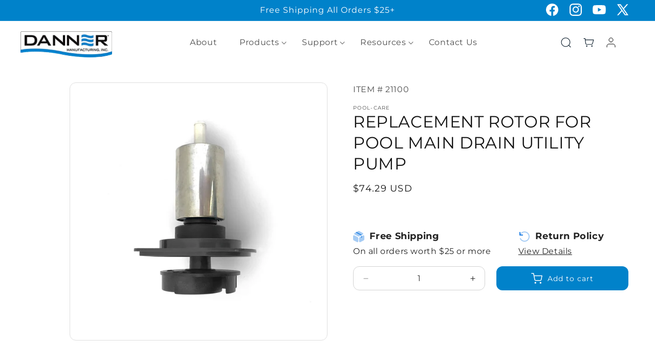

--- FILE ---
content_type: text/html; charset=utf-8
request_url: https://dannermfg.com/collections/replacement-parts-pool/products/replacement-rotor-for-pool-main-drain-utility-pump
body_size: 34412
content:
<!doctype html>
<html class="js" lang="en">
  <head>
    <meta charset="utf-8">
    <meta http-equiv="X-UA-Compatible" content="IE=edge">
    <meta name="viewport" content="width=device-width,initial-scale=1">
    <meta name="theme-color" content="">
    <link rel="canonical" href="https://dannermfg.com/products/replacement-rotor-for-pool-main-drain-utility-pump"><link rel="preconnect" href="https://fonts.shopifycdn.com" crossorigin><title>
      REPLACEMENT ROTOR FOR POOL MAIN DRAIN UTILITY PUMP
 &ndash; Danner Manufacturing</title>

    
      <meta name="description" content="@@@@@@ Replacement PartPool Main Drain Utility Pump (Cover-Care Pool Main Drain Utility Pump) (#20370)">
    

    

<meta property="og:site_name" content="Danner Manufacturing">
<meta property="og:url" content="https://dannermfg.com/products/replacement-rotor-for-pool-main-drain-utility-pump">
<meta property="og:title" content="REPLACEMENT ROTOR FOR POOL MAIN DRAIN UTILITY PUMP">
<meta property="og:type" content="product">
<meta property="og:description" content="@@@@@@ Replacement PartPool Main Drain Utility Pump (Cover-Care Pool Main Drain Utility Pump) (#20370)"><meta property="og:image" content="http://dannermfg.com/cdn/shop/products/21110_0.jpg?v=1628696166">
  <meta property="og:image:secure_url" content="https://dannermfg.com/cdn/shop/products/21110_0.jpg?v=1628696166">
  <meta property="og:image:width" content="2730">
  <meta property="og:image:height" content="2730"><meta property="og:price:amount" content="74.29">
  <meta property="og:price:currency" content="USD"><meta name="twitter:site" content="@https://x.com/dannermfg"><meta name="twitter:card" content="summary_large_image">
<meta name="twitter:title" content="REPLACEMENT ROTOR FOR POOL MAIN DRAIN UTILITY PUMP">
<meta name="twitter:description" content="@@@@@@ Replacement PartPool Main Drain Utility Pump (Cover-Care Pool Main Drain Utility Pump) (#20370)">


    <script src="//dannermfg.com/cdn/shop/t/28/assets/constants.js?v=132983761750457495441755454622" defer="defer"></script>
    <script src="//dannermfg.com/cdn/shop/t/28/assets/pubsub.js?v=25310214064522200911755454623" defer="defer"></script>
    <script src="//dannermfg.com/cdn/shop/t/28/assets/global.js?v=7301445359237545521755454622" defer="defer"></script>
    <script src="//dannermfg.com/cdn/shop/t/28/assets/details-disclosure.js?v=13653116266235556501755454622" defer="defer"></script>
    <script src="//dannermfg.com/cdn/shop/t/28/assets/details-modal.js?v=25581673532751508451755454622" defer="defer"></script>
    <script src="//dannermfg.com/cdn/shop/t/28/assets/search-form.js?v=133129549252120666541755454623" defer="defer"></script><script src="//dannermfg.com/cdn/shop/t/28/assets/animations.js?v=88693664871331136111755454621" defer="defer"></script><script>window.performance && window.performance.mark && window.performance.mark('shopify.content_for_header.start');</script><meta name="google-site-verification" content="bQTRPL5UbEBNKqA5PKuvh-PcjtxcA-T4kcBs1BwnGuo">
<meta id="shopify-digital-wallet" name="shopify-digital-wallet" content="/56261869755/digital_wallets/dialog">
<meta name="shopify-checkout-api-token" content="3dc31825646fd42d7488e4437e047bfc">
<link rel="alternate" type="application/json+oembed" href="https://dannermfg.com/products/replacement-rotor-for-pool-main-drain-utility-pump.oembed">
<script async="async" src="/checkouts/internal/preloads.js?locale=en-US"></script>
<link rel="preconnect" href="https://shop.app" crossorigin="anonymous">
<script async="async" src="https://shop.app/checkouts/internal/preloads.js?locale=en-US&shop_id=56261869755" crossorigin="anonymous"></script>
<script id="apple-pay-shop-capabilities" type="application/json">{"shopId":56261869755,"countryCode":"US","currencyCode":"USD","merchantCapabilities":["supports3DS"],"merchantId":"gid:\/\/shopify\/Shop\/56261869755","merchantName":"Danner Manufacturing","requiredBillingContactFields":["postalAddress","email","phone"],"requiredShippingContactFields":["postalAddress","email","phone"],"shippingType":"shipping","supportedNetworks":["visa","masterCard","amex","discover","elo","jcb"],"total":{"type":"pending","label":"Danner Manufacturing","amount":"1.00"},"shopifyPaymentsEnabled":true,"supportsSubscriptions":true}</script>
<script id="shopify-features" type="application/json">{"accessToken":"3dc31825646fd42d7488e4437e047bfc","betas":["rich-media-storefront-analytics"],"domain":"dannermfg.com","predictiveSearch":true,"shopId":56261869755,"locale":"en"}</script>
<script>var Shopify = Shopify || {};
Shopify.shop = "dannermfg.myshopify.com";
Shopify.locale = "en";
Shopify.currency = {"active":"USD","rate":"1.0"};
Shopify.country = "US";
Shopify.theme = {"name":"Dev","id":140452462779,"schema_name":"Dawn","schema_version":"15.4.0","theme_store_id":887,"role":"main"};
Shopify.theme.handle = "null";
Shopify.theme.style = {"id":null,"handle":null};
Shopify.cdnHost = "dannermfg.com/cdn";
Shopify.routes = Shopify.routes || {};
Shopify.routes.root = "/";</script>
<script type="module">!function(o){(o.Shopify=o.Shopify||{}).modules=!0}(window);</script>
<script>!function(o){function n(){var o=[];function n(){o.push(Array.prototype.slice.apply(arguments))}return n.q=o,n}var t=o.Shopify=o.Shopify||{};t.loadFeatures=n(),t.autoloadFeatures=n()}(window);</script>
<script>
  window.ShopifyPay = window.ShopifyPay || {};
  window.ShopifyPay.apiHost = "shop.app\/pay";
  window.ShopifyPay.redirectState = null;
</script>
<script id="shop-js-analytics" type="application/json">{"pageType":"product"}</script>
<script defer="defer" async type="module" src="//dannermfg.com/cdn/shopifycloud/shop-js/modules/v2/client.init-shop-cart-sync_WVOgQShq.en.esm.js"></script>
<script defer="defer" async type="module" src="//dannermfg.com/cdn/shopifycloud/shop-js/modules/v2/chunk.common_C_13GLB1.esm.js"></script>
<script defer="defer" async type="module" src="//dannermfg.com/cdn/shopifycloud/shop-js/modules/v2/chunk.modal_CLfMGd0m.esm.js"></script>
<script type="module">
  await import("//dannermfg.com/cdn/shopifycloud/shop-js/modules/v2/client.init-shop-cart-sync_WVOgQShq.en.esm.js");
await import("//dannermfg.com/cdn/shopifycloud/shop-js/modules/v2/chunk.common_C_13GLB1.esm.js");
await import("//dannermfg.com/cdn/shopifycloud/shop-js/modules/v2/chunk.modal_CLfMGd0m.esm.js");

  window.Shopify.SignInWithShop?.initShopCartSync?.({"fedCMEnabled":true,"windoidEnabled":true});

</script>
<script defer="defer" async type="module" src="//dannermfg.com/cdn/shopifycloud/shop-js/modules/v2/client.payment-terms_BWmiNN46.en.esm.js"></script>
<script defer="defer" async type="module" src="//dannermfg.com/cdn/shopifycloud/shop-js/modules/v2/chunk.common_C_13GLB1.esm.js"></script>
<script defer="defer" async type="module" src="//dannermfg.com/cdn/shopifycloud/shop-js/modules/v2/chunk.modal_CLfMGd0m.esm.js"></script>
<script type="module">
  await import("//dannermfg.com/cdn/shopifycloud/shop-js/modules/v2/client.payment-terms_BWmiNN46.en.esm.js");
await import("//dannermfg.com/cdn/shopifycloud/shop-js/modules/v2/chunk.common_C_13GLB1.esm.js");
await import("//dannermfg.com/cdn/shopifycloud/shop-js/modules/v2/chunk.modal_CLfMGd0m.esm.js");

  
</script>
<script>
  window.Shopify = window.Shopify || {};
  if (!window.Shopify.featureAssets) window.Shopify.featureAssets = {};
  window.Shopify.featureAssets['shop-js'] = {"shop-cart-sync":["modules/v2/client.shop-cart-sync_DuR37GeY.en.esm.js","modules/v2/chunk.common_C_13GLB1.esm.js","modules/v2/chunk.modal_CLfMGd0m.esm.js"],"init-fed-cm":["modules/v2/client.init-fed-cm_BucUoe6W.en.esm.js","modules/v2/chunk.common_C_13GLB1.esm.js","modules/v2/chunk.modal_CLfMGd0m.esm.js"],"shop-toast-manager":["modules/v2/client.shop-toast-manager_B0JfrpKj.en.esm.js","modules/v2/chunk.common_C_13GLB1.esm.js","modules/v2/chunk.modal_CLfMGd0m.esm.js"],"init-shop-cart-sync":["modules/v2/client.init-shop-cart-sync_WVOgQShq.en.esm.js","modules/v2/chunk.common_C_13GLB1.esm.js","modules/v2/chunk.modal_CLfMGd0m.esm.js"],"shop-button":["modules/v2/client.shop-button_B_U3bv27.en.esm.js","modules/v2/chunk.common_C_13GLB1.esm.js","modules/v2/chunk.modal_CLfMGd0m.esm.js"],"init-windoid":["modules/v2/client.init-windoid_DuP9q_di.en.esm.js","modules/v2/chunk.common_C_13GLB1.esm.js","modules/v2/chunk.modal_CLfMGd0m.esm.js"],"shop-cash-offers":["modules/v2/client.shop-cash-offers_BmULhtno.en.esm.js","modules/v2/chunk.common_C_13GLB1.esm.js","modules/v2/chunk.modal_CLfMGd0m.esm.js"],"pay-button":["modules/v2/client.pay-button_CrPSEbOK.en.esm.js","modules/v2/chunk.common_C_13GLB1.esm.js","modules/v2/chunk.modal_CLfMGd0m.esm.js"],"init-customer-accounts":["modules/v2/client.init-customer-accounts_jNk9cPYQ.en.esm.js","modules/v2/client.shop-login-button_DJ5ldayH.en.esm.js","modules/v2/chunk.common_C_13GLB1.esm.js","modules/v2/chunk.modal_CLfMGd0m.esm.js"],"avatar":["modules/v2/client.avatar_BTnouDA3.en.esm.js"],"checkout-modal":["modules/v2/client.checkout-modal_pBPyh9w8.en.esm.js","modules/v2/chunk.common_C_13GLB1.esm.js","modules/v2/chunk.modal_CLfMGd0m.esm.js"],"init-shop-for-new-customer-accounts":["modules/v2/client.init-shop-for-new-customer-accounts_BUoCy7a5.en.esm.js","modules/v2/client.shop-login-button_DJ5ldayH.en.esm.js","modules/v2/chunk.common_C_13GLB1.esm.js","modules/v2/chunk.modal_CLfMGd0m.esm.js"],"init-customer-accounts-sign-up":["modules/v2/client.init-customer-accounts-sign-up_CnczCz9H.en.esm.js","modules/v2/client.shop-login-button_DJ5ldayH.en.esm.js","modules/v2/chunk.common_C_13GLB1.esm.js","modules/v2/chunk.modal_CLfMGd0m.esm.js"],"init-shop-email-lookup-coordinator":["modules/v2/client.init-shop-email-lookup-coordinator_CzjY5t9o.en.esm.js","modules/v2/chunk.common_C_13GLB1.esm.js","modules/v2/chunk.modal_CLfMGd0m.esm.js"],"shop-follow-button":["modules/v2/client.shop-follow-button_CsYC63q7.en.esm.js","modules/v2/chunk.common_C_13GLB1.esm.js","modules/v2/chunk.modal_CLfMGd0m.esm.js"],"shop-login-button":["modules/v2/client.shop-login-button_DJ5ldayH.en.esm.js","modules/v2/chunk.common_C_13GLB1.esm.js","modules/v2/chunk.modal_CLfMGd0m.esm.js"],"shop-login":["modules/v2/client.shop-login_B9ccPdmx.en.esm.js","modules/v2/chunk.common_C_13GLB1.esm.js","modules/v2/chunk.modal_CLfMGd0m.esm.js"],"lead-capture":["modules/v2/client.lead-capture_D0K_KgYb.en.esm.js","modules/v2/chunk.common_C_13GLB1.esm.js","modules/v2/chunk.modal_CLfMGd0m.esm.js"],"payment-terms":["modules/v2/client.payment-terms_BWmiNN46.en.esm.js","modules/v2/chunk.common_C_13GLB1.esm.js","modules/v2/chunk.modal_CLfMGd0m.esm.js"]};
</script>
<script>(function() {
  var isLoaded = false;
  function asyncLoad() {
    if (isLoaded) return;
    isLoaded = true;
    var urls = ["https:\/\/storelocator.w3apps.co\/js\/include.js?shop=dannermfg.myshopify.com","https:\/\/formbuilder.hulkapps.com\/skeletopapp.js?shop=dannermfg.myshopify.com","https:\/\/chimpstatic.com\/mcjs-connected\/js\/users\/5be05d4f2dc81fd2284120e79\/8791569ad3091b396354207db.js?shop=dannermfg.myshopify.com"];
    for (var i = 0; i < urls.length; i++) {
      var s = document.createElement('script');
      s.type = 'text/javascript';
      s.async = true;
      s.src = urls[i];
      var x = document.getElementsByTagName('script')[0];
      x.parentNode.insertBefore(s, x);
    }
  };
  if(window.attachEvent) {
    window.attachEvent('onload', asyncLoad);
  } else {
    window.addEventListener('load', asyncLoad, false);
  }
})();</script>
<script id="__st">var __st={"a":56261869755,"offset":-18000,"reqid":"2c7d3540-a868-4531-be0b-7f2b39b0f923-1769604591","pageurl":"dannermfg.com\/collections\/replacement-parts-pool\/products\/replacement-rotor-for-pool-main-drain-utility-pump","u":"826310626dd0","p":"product","rtyp":"product","rid":6859955568827};</script>
<script>window.ShopifyPaypalV4VisibilityTracking = true;</script>
<script id="captcha-bootstrap">!function(){'use strict';const t='contact',e='account',n='new_comment',o=[[t,t],['blogs',n],['comments',n],[t,'customer']],c=[[e,'customer_login'],[e,'guest_login'],[e,'recover_customer_password'],[e,'create_customer']],r=t=>t.map((([t,e])=>`form[action*='/${t}']:not([data-nocaptcha='true']) input[name='form_type'][value='${e}']`)).join(','),a=t=>()=>t?[...document.querySelectorAll(t)].map((t=>t.form)):[];function s(){const t=[...o],e=r(t);return a(e)}const i='password',u='form_key',d=['recaptcha-v3-token','g-recaptcha-response','h-captcha-response',i],f=()=>{try{return window.sessionStorage}catch{return}},m='__shopify_v',_=t=>t.elements[u];function p(t,e,n=!1){try{const o=window.sessionStorage,c=JSON.parse(o.getItem(e)),{data:r}=function(t){const{data:e,action:n}=t;return t[m]||n?{data:e,action:n}:{data:t,action:n}}(c);for(const[e,n]of Object.entries(r))t.elements[e]&&(t.elements[e].value=n);n&&o.removeItem(e)}catch(o){console.error('form repopulation failed',{error:o})}}const l='form_type',E='cptcha';function T(t){t.dataset[E]=!0}const w=window,h=w.document,L='Shopify',v='ce_forms',y='captcha';let A=!1;((t,e)=>{const n=(g='f06e6c50-85a8-45c8-87d0-21a2b65856fe',I='https://cdn.shopify.com/shopifycloud/storefront-forms-hcaptcha/ce_storefront_forms_captcha_hcaptcha.v1.5.2.iife.js',D={infoText:'Protected by hCaptcha',privacyText:'Privacy',termsText:'Terms'},(t,e,n)=>{const o=w[L][v],c=o.bindForm;if(c)return c(t,g,e,D).then(n);var r;o.q.push([[t,g,e,D],n]),r=I,A||(h.body.append(Object.assign(h.createElement('script'),{id:'captcha-provider',async:!0,src:r})),A=!0)});var g,I,D;w[L]=w[L]||{},w[L][v]=w[L][v]||{},w[L][v].q=[],w[L][y]=w[L][y]||{},w[L][y].protect=function(t,e){n(t,void 0,e),T(t)},Object.freeze(w[L][y]),function(t,e,n,w,h,L){const[v,y,A,g]=function(t,e,n){const i=e?o:[],u=t?c:[],d=[...i,...u],f=r(d),m=r(i),_=r(d.filter((([t,e])=>n.includes(e))));return[a(f),a(m),a(_),s()]}(w,h,L),I=t=>{const e=t.target;return e instanceof HTMLFormElement?e:e&&e.form},D=t=>v().includes(t);t.addEventListener('submit',(t=>{const e=I(t);if(!e)return;const n=D(e)&&!e.dataset.hcaptchaBound&&!e.dataset.recaptchaBound,o=_(e),c=g().includes(e)&&(!o||!o.value);(n||c)&&t.preventDefault(),c&&!n&&(function(t){try{if(!f())return;!function(t){const e=f();if(!e)return;const n=_(t);if(!n)return;const o=n.value;o&&e.removeItem(o)}(t);const e=Array.from(Array(32),(()=>Math.random().toString(36)[2])).join('');!function(t,e){_(t)||t.append(Object.assign(document.createElement('input'),{type:'hidden',name:u})),t.elements[u].value=e}(t,e),function(t,e){const n=f();if(!n)return;const o=[...t.querySelectorAll(`input[type='${i}']`)].map((({name:t})=>t)),c=[...d,...o],r={};for(const[a,s]of new FormData(t).entries())c.includes(a)||(r[a]=s);n.setItem(e,JSON.stringify({[m]:1,action:t.action,data:r}))}(t,e)}catch(e){console.error('failed to persist form',e)}}(e),e.submit())}));const S=(t,e)=>{t&&!t.dataset[E]&&(n(t,e.some((e=>e===t))),T(t))};for(const o of['focusin','change'])t.addEventListener(o,(t=>{const e=I(t);D(e)&&S(e,y())}));const B=e.get('form_key'),M=e.get(l),P=B&&M;t.addEventListener('DOMContentLoaded',(()=>{const t=y();if(P)for(const e of t)e.elements[l].value===M&&p(e,B);[...new Set([...A(),...v().filter((t=>'true'===t.dataset.shopifyCaptcha))])].forEach((e=>S(e,t)))}))}(h,new URLSearchParams(w.location.search),n,t,e,['guest_login'])})(!0,!0)}();</script>
<script integrity="sha256-4kQ18oKyAcykRKYeNunJcIwy7WH5gtpwJnB7kiuLZ1E=" data-source-attribution="shopify.loadfeatures" defer="defer" src="//dannermfg.com/cdn/shopifycloud/storefront/assets/storefront/load_feature-a0a9edcb.js" crossorigin="anonymous"></script>
<script crossorigin="anonymous" defer="defer" src="//dannermfg.com/cdn/shopifycloud/storefront/assets/shopify_pay/storefront-65b4c6d7.js?v=20250812"></script>
<script data-source-attribution="shopify.dynamic_checkout.dynamic.init">var Shopify=Shopify||{};Shopify.PaymentButton=Shopify.PaymentButton||{isStorefrontPortableWallets:!0,init:function(){window.Shopify.PaymentButton.init=function(){};var t=document.createElement("script");t.src="https://dannermfg.com/cdn/shopifycloud/portable-wallets/latest/portable-wallets.en.js",t.type="module",document.head.appendChild(t)}};
</script>
<script data-source-attribution="shopify.dynamic_checkout.buyer_consent">
  function portableWalletsHideBuyerConsent(e){var t=document.getElementById("shopify-buyer-consent"),n=document.getElementById("shopify-subscription-policy-button");t&&n&&(t.classList.add("hidden"),t.setAttribute("aria-hidden","true"),n.removeEventListener("click",e))}function portableWalletsShowBuyerConsent(e){var t=document.getElementById("shopify-buyer-consent"),n=document.getElementById("shopify-subscription-policy-button");t&&n&&(t.classList.remove("hidden"),t.removeAttribute("aria-hidden"),n.addEventListener("click",e))}window.Shopify?.PaymentButton&&(window.Shopify.PaymentButton.hideBuyerConsent=portableWalletsHideBuyerConsent,window.Shopify.PaymentButton.showBuyerConsent=portableWalletsShowBuyerConsent);
</script>
<script data-source-attribution="shopify.dynamic_checkout.cart.bootstrap">document.addEventListener("DOMContentLoaded",(function(){function t(){return document.querySelector("shopify-accelerated-checkout-cart, shopify-accelerated-checkout")}if(t())Shopify.PaymentButton.init();else{new MutationObserver((function(e,n){t()&&(Shopify.PaymentButton.init(),n.disconnect())})).observe(document.body,{childList:!0,subtree:!0})}}));
</script>
<link id="shopify-accelerated-checkout-styles" rel="stylesheet" media="screen" href="https://dannermfg.com/cdn/shopifycloud/portable-wallets/latest/accelerated-checkout-backwards-compat.css" crossorigin="anonymous">
<style id="shopify-accelerated-checkout-cart">
        #shopify-buyer-consent {
  margin-top: 1em;
  display: inline-block;
  width: 100%;
}

#shopify-buyer-consent.hidden {
  display: none;
}

#shopify-subscription-policy-button {
  background: none;
  border: none;
  padding: 0;
  text-decoration: underline;
  font-size: inherit;
  cursor: pointer;
}

#shopify-subscription-policy-button::before {
  box-shadow: none;
}

      </style>
<script id="sections-script" data-sections="header" defer="defer" src="//dannermfg.com/cdn/shop/t/28/compiled_assets/scripts.js?v=18926"></script>
<script>window.performance && window.performance.mark && window.performance.mark('shopify.content_for_header.end');</script>


    <style data-shopify>
      @font-face {
  font-family: Montserrat;
  font-weight: 400;
  font-style: normal;
  font-display: swap;
  src: url("//dannermfg.com/cdn/fonts/montserrat/montserrat_n4.81949fa0ac9fd2021e16436151e8eaa539321637.woff2") format("woff2"),
       url("//dannermfg.com/cdn/fonts/montserrat/montserrat_n4.a6c632ca7b62da89c3594789ba828388aac693fe.woff") format("woff");
}

      @font-face {
  font-family: Montserrat;
  font-weight: 700;
  font-style: normal;
  font-display: swap;
  src: url("//dannermfg.com/cdn/fonts/montserrat/montserrat_n7.3c434e22befd5c18a6b4afadb1e3d77c128c7939.woff2") format("woff2"),
       url("//dannermfg.com/cdn/fonts/montserrat/montserrat_n7.5d9fa6e2cae713c8fb539a9876489d86207fe957.woff") format("woff");
}

      @font-face {
  font-family: Montserrat;
  font-weight: 400;
  font-style: italic;
  font-display: swap;
  src: url("//dannermfg.com/cdn/fonts/montserrat/montserrat_i4.5a4ea298b4789e064f62a29aafc18d41f09ae59b.woff2") format("woff2"),
       url("//dannermfg.com/cdn/fonts/montserrat/montserrat_i4.072b5869c5e0ed5b9d2021e4c2af132e16681ad2.woff") format("woff");
}

      @font-face {
  font-family: Montserrat;
  font-weight: 700;
  font-style: italic;
  font-display: swap;
  src: url("//dannermfg.com/cdn/fonts/montserrat/montserrat_i7.a0d4a463df4f146567d871890ffb3c80408e7732.woff2") format("woff2"),
       url("//dannermfg.com/cdn/fonts/montserrat/montserrat_i7.f6ec9f2a0681acc6f8152c40921d2a4d2e1a2c78.woff") format("woff");
}

      @font-face {
  font-family: Montserrat;
  font-weight: 400;
  font-style: normal;
  font-display: swap;
  src: url("//dannermfg.com/cdn/fonts/montserrat/montserrat_n4.81949fa0ac9fd2021e16436151e8eaa539321637.woff2") format("woff2"),
       url("//dannermfg.com/cdn/fonts/montserrat/montserrat_n4.a6c632ca7b62da89c3594789ba828388aac693fe.woff") format("woff");
}


      
        :root,
        .color-scheme-1 {
          --color-background: 255,255,255;
        
          --gradient-background: #ffffff;
        

        

        --color-foreground: 18,18,18;
        --color-background-contrast: 191,191,191;
        --color-shadow: 18,18,18;
        --color-button: 18,18,18;
        --color-button-text: 255,255,255;
        --color-secondary-button: 255,255,255;
        --color-secondary-button-text: 18,18,18;
        --color-link: 18,18,18;
        --color-badge-foreground: 18,18,18;
        --color-badge-background: 255,255,255;
        --color-badge-border: 18,18,18;
        --payment-terms-background-color: rgb(255 255 255);
      }
      
        
        .color-scheme-2 {
          --color-background: 243,243,243;
        
          --gradient-background: #f3f3f3;
        

        

        --color-foreground: 18,18,18;
        --color-background-contrast: 179,179,179;
        --color-shadow: 18,18,18;
        --color-button: 18,18,18;
        --color-button-text: 243,243,243;
        --color-secondary-button: 243,243,243;
        --color-secondary-button-text: 18,18,18;
        --color-link: 18,18,18;
        --color-badge-foreground: 18,18,18;
        --color-badge-background: 243,243,243;
        --color-badge-border: 18,18,18;
        --payment-terms-background-color: rgb(243 243 243);
      }
      
        
        .color-scheme-3 {
          --color-background: 36,40,51;
        
          --gradient-background: #242833;
        

        

        --color-foreground: 255,255,255;
        --color-background-contrast: 47,52,66;
        --color-shadow: 18,18,18;
        --color-button: 255,255,255;
        --color-button-text: 0,0,0;
        --color-secondary-button: 36,40,51;
        --color-secondary-button-text: 255,255,255;
        --color-link: 255,255,255;
        --color-badge-foreground: 255,255,255;
        --color-badge-background: 36,40,51;
        --color-badge-border: 255,255,255;
        --payment-terms-background-color: rgb(36 40 51);
      }
      
        
        .color-scheme-4 {
          --color-background: 18,18,18;
        
          --gradient-background: #121212;
        

        

        --color-foreground: 255,255,255;
        --color-background-contrast: 146,146,146;
        --color-shadow: 18,18,18;
        --color-button: 255,255,255;
        --color-button-text: 18,18,18;
        --color-secondary-button: 18,18,18;
        --color-secondary-button-text: 255,255,255;
        --color-link: 255,255,255;
        --color-badge-foreground: 255,255,255;
        --color-badge-background: 18,18,18;
        --color-badge-border: 255,255,255;
        --payment-terms-background-color: rgb(18 18 18);
      }
      
        
        .color-scheme-5 {
          --color-background: 0,130,202;
        
          --gradient-background: #0082ca;
        

        

        --color-foreground: 255,255,255;
        --color-background-contrast: 0,48,75;
        --color-shadow: 18,18,18;
        --color-button: 255,255,255;
        --color-button-text: 0,130,202;
        --color-secondary-button: 0,130,202;
        --color-secondary-button-text: 255,255,255;
        --color-link: 255,255,255;
        --color-badge-foreground: 255,255,255;
        --color-badge-background: 0,130,202;
        --color-badge-border: 255,255,255;
        --payment-terms-background-color: rgb(0 130 202);
      }
      

      body, .color-scheme-1, .color-scheme-2, .color-scheme-3, .color-scheme-4, .color-scheme-5 {
        color: rgba(var(--color-foreground), 0.75);
        background-color: rgb(var(--color-background));
      }

      :root {
        --font-body-family: Montserrat, sans-serif;
        --font-body-style: normal;
        --font-body-weight: 400;
        --font-body-weight-bold: 700;

        --font-heading-family: Montserrat, sans-serif;
        --font-heading-style: normal;
        --font-heading-weight: 400;

        --font-body-scale: 1.0;
        --font-heading-scale: 1.0;

        --media-padding: px;
        --media-border-opacity: 0.05;
        --media-border-width: 1px;
        --media-radius: 0px;
        --media-shadow-opacity: 0.0;
        --media-shadow-horizontal-offset: 0px;
        --media-shadow-vertical-offset: 4px;
        --media-shadow-blur-radius: 5px;
        --media-shadow-visible: 0;

        --page-width: 120rem;
        --page-width-margin: 0rem;

        --product-card-image-padding: 0.0rem;
        --product-card-corner-radius: 0.0rem;
        --product-card-text-alignment: center;
        --product-card-border-width: 0.0rem;
        --product-card-border-opacity: 0.1;
        --product-card-shadow-opacity: 0.0;
        --product-card-shadow-visible: 0;
        --product-card-shadow-horizontal-offset: 0.0rem;
        --product-card-shadow-vertical-offset: 0.4rem;
        --product-card-shadow-blur-radius: 0.5rem;

        --collection-card-image-padding: 0.0rem;
        --collection-card-corner-radius: 0.0rem;
        --collection-card-text-alignment: center;
        --collection-card-border-width: 0.0rem;
        --collection-card-border-opacity: 0.1;
        --collection-card-shadow-opacity: 0.0;
        --collection-card-shadow-visible: 0;
        --collection-card-shadow-horizontal-offset: 0.0rem;
        --collection-card-shadow-vertical-offset: 0.4rem;
        --collection-card-shadow-blur-radius: 0.5rem;

        --blog-card-image-padding: 0.0rem;
        --blog-card-corner-radius: 0.0rem;
        --blog-card-text-alignment: left;
        --blog-card-border-width: 0.0rem;
        --blog-card-border-opacity: 0.1;
        --blog-card-shadow-opacity: 0.0;
        --blog-card-shadow-visible: 0;
        --blog-card-shadow-horizontal-offset: 0.0rem;
        --blog-card-shadow-vertical-offset: 0.4rem;
        --blog-card-shadow-blur-radius: 0.5rem;

        --badge-corner-radius: 4.0rem;

        --popup-border-width: 1px;
        --popup-border-opacity: 0.1;
        --popup-corner-radius: 0px;
        --popup-shadow-opacity: 0.05;
        --popup-shadow-horizontal-offset: 0px;
        --popup-shadow-vertical-offset: 4px;
        --popup-shadow-blur-radius: 5px;

        --drawer-border-width: 1px;
        --drawer-border-opacity: 0.1;
        --drawer-shadow-opacity: 0.0;
        --drawer-shadow-horizontal-offset: 0px;
        --drawer-shadow-vertical-offset: 4px;
        --drawer-shadow-blur-radius: 5px;

        --spacing-sections-desktop: 0px;
        --spacing-sections-mobile: 0px;

        --grid-desktop-vertical-spacing: 8px;
        --grid-desktop-horizontal-spacing: 8px;
        --grid-mobile-vertical-spacing: 4px;
        --grid-mobile-horizontal-spacing: 4px;

        --text-boxes-border-opacity: 0.1;
        --text-boxes-border-width: 0px;
        --text-boxes-radius: 0px;
        --text-boxes-shadow-opacity: 0.0;
        --text-boxes-shadow-visible: 0;
        --text-boxes-shadow-horizontal-offset: 0px;
        --text-boxes-shadow-vertical-offset: 4px;
        --text-boxes-shadow-blur-radius: 5px;

        --buttons-radius: 0px;
        --buttons-radius-outset: 0px;
        --buttons-border-width: 1px;
        --buttons-border-opacity: 1.0;
        --buttons-shadow-opacity: 0.0;
        --buttons-shadow-visible: 0;
        --buttons-shadow-horizontal-offset: 0px;
        --buttons-shadow-vertical-offset: 4px;
        --buttons-shadow-blur-radius: 5px;
        --buttons-border-offset: 0px;

        --inputs-radius: 0px;
        --inputs-border-width: 1px;
        --inputs-border-opacity: 0.55;
        --inputs-shadow-opacity: 0.0;
        --inputs-shadow-horizontal-offset: 0px;
        --inputs-margin-offset: 0px;
        --inputs-shadow-vertical-offset: 4px;
        --inputs-shadow-blur-radius: 5px;
        --inputs-radius-outset: 0px;

        --variant-pills-radius: 40px;
        --variant-pills-border-width: 1px;
        --variant-pills-border-opacity: 0.55;
        --variant-pills-shadow-opacity: 0.0;
        --variant-pills-shadow-horizontal-offset: 0px;
        --variant-pills-shadow-vertical-offset: 4px;
        --variant-pills-shadow-blur-radius: 5px;
      }

      *,
      *::before,
      *::after {
        box-sizing: inherit;
      }

      html {
        box-sizing: border-box;
        font-size: calc(var(--font-body-scale) * 62.5%);
        height: 100%;
      }

      body {
        display: grid;
        grid-template-rows: auto auto 1fr auto;
        grid-template-columns: 100%;
        min-height: 100%;
        margin: 0;
        font-size: 1.5rem;
        letter-spacing: 0.06rem;
        line-height: calc(1 + 0.8 / var(--font-body-scale));
        font-family: var(--font-body-family);
        font-style: var(--font-body-style);
        font-weight: var(--font-body-weight);
      }

      @media screen and (min-width: 750px) {
        body {
          font-size: 1.6rem;
        }
      }
    </style>

    <link href="//dannermfg.com/cdn/shop/t/28/assets/base.css?v=159841507637079171801755454621" rel="stylesheet" type="text/css" media="all" />
    <link rel="stylesheet" href="//dannermfg.com/cdn/shop/t/28/assets/component-cart-items.css?v=13033300910818915211755454621" media="print" onload="this.media='all'">
      <link rel="preload" as="font" href="//dannermfg.com/cdn/fonts/montserrat/montserrat_n4.81949fa0ac9fd2021e16436151e8eaa539321637.woff2" type="font/woff2" crossorigin>
      

      <link rel="preload" as="font" href="//dannermfg.com/cdn/fonts/montserrat/montserrat_n4.81949fa0ac9fd2021e16436151e8eaa539321637.woff2" type="font/woff2" crossorigin>
      
<link href="//dannermfg.com/cdn/shop/t/28/assets/component-localization-form.css?v=170315343355214948141755454621" rel="stylesheet" type="text/css" media="all" />
      <script src="//dannermfg.com/cdn/shop/t/28/assets/localization-form.js?v=144176611646395275351755454623" defer="defer"></script><link
        rel="stylesheet"
        href="//dannermfg.com/cdn/shop/t/28/assets/component-predictive-search.css?v=118923337488134913561755454621"
        media="print"
        onload="this.media='all'"
      ><script>
      if (Shopify.designMode) {
        document.documentElement.classList.add('shopify-design-mode');
      }
    </script>

    


    <link href="//dannermfg.com/cdn/shop/t/28/assets/custom.css?v=116892822815624366741762469768" rel="stylesheet" type="text/css" media="all" />
    <link href="//dannermfg.com/cdn/shop/t/28/assets/responsive.css?v=80217275275114590081762193158" rel="stylesheet" type="text/css" media="all" />


    

    
  <link href="https://monorail-edge.shopifysvc.com" rel="dns-prefetch">
<script>(function(){if ("sendBeacon" in navigator && "performance" in window) {try {var session_token_from_headers = performance.getEntriesByType('navigation')[0].serverTiming.find(x => x.name == '_s').description;} catch {var session_token_from_headers = undefined;}var session_cookie_matches = document.cookie.match(/_shopify_s=([^;]*)/);var session_token_from_cookie = session_cookie_matches && session_cookie_matches.length === 2 ? session_cookie_matches[1] : "";var session_token = session_token_from_headers || session_token_from_cookie || "";function handle_abandonment_event(e) {var entries = performance.getEntries().filter(function(entry) {return /monorail-edge.shopifysvc.com/.test(entry.name);});if (!window.abandonment_tracked && entries.length === 0) {window.abandonment_tracked = true;var currentMs = Date.now();var navigation_start = performance.timing.navigationStart;var payload = {shop_id: 56261869755,url: window.location.href,navigation_start,duration: currentMs - navigation_start,session_token,page_type: "product"};window.navigator.sendBeacon("https://monorail-edge.shopifysvc.com/v1/produce", JSON.stringify({schema_id: "online_store_buyer_site_abandonment/1.1",payload: payload,metadata: {event_created_at_ms: currentMs,event_sent_at_ms: currentMs}}));}}window.addEventListener('pagehide', handle_abandonment_event);}}());</script>
<script id="web-pixels-manager-setup">(function e(e,d,r,n,o){if(void 0===o&&(o={}),!Boolean(null===(a=null===(i=window.Shopify)||void 0===i?void 0:i.analytics)||void 0===a?void 0:a.replayQueue)){var i,a;window.Shopify=window.Shopify||{};var t=window.Shopify;t.analytics=t.analytics||{};var s=t.analytics;s.replayQueue=[],s.publish=function(e,d,r){return s.replayQueue.push([e,d,r]),!0};try{self.performance.mark("wpm:start")}catch(e){}var l=function(){var e={modern:/Edge?\/(1{2}[4-9]|1[2-9]\d|[2-9]\d{2}|\d{4,})\.\d+(\.\d+|)|Firefox\/(1{2}[4-9]|1[2-9]\d|[2-9]\d{2}|\d{4,})\.\d+(\.\d+|)|Chrom(ium|e)\/(9{2}|\d{3,})\.\d+(\.\d+|)|(Maci|X1{2}).+ Version\/(15\.\d+|(1[6-9]|[2-9]\d|\d{3,})\.\d+)([,.]\d+|)( \(\w+\)|)( Mobile\/\w+|) Safari\/|Chrome.+OPR\/(9{2}|\d{3,})\.\d+\.\d+|(CPU[ +]OS|iPhone[ +]OS|CPU[ +]iPhone|CPU IPhone OS|CPU iPad OS)[ +]+(15[._]\d+|(1[6-9]|[2-9]\d|\d{3,})[._]\d+)([._]\d+|)|Android:?[ /-](13[3-9]|1[4-9]\d|[2-9]\d{2}|\d{4,})(\.\d+|)(\.\d+|)|Android.+Firefox\/(13[5-9]|1[4-9]\d|[2-9]\d{2}|\d{4,})\.\d+(\.\d+|)|Android.+Chrom(ium|e)\/(13[3-9]|1[4-9]\d|[2-9]\d{2}|\d{4,})\.\d+(\.\d+|)|SamsungBrowser\/([2-9]\d|\d{3,})\.\d+/,legacy:/Edge?\/(1[6-9]|[2-9]\d|\d{3,})\.\d+(\.\d+|)|Firefox\/(5[4-9]|[6-9]\d|\d{3,})\.\d+(\.\d+|)|Chrom(ium|e)\/(5[1-9]|[6-9]\d|\d{3,})\.\d+(\.\d+|)([\d.]+$|.*Safari\/(?![\d.]+ Edge\/[\d.]+$))|(Maci|X1{2}).+ Version\/(10\.\d+|(1[1-9]|[2-9]\d|\d{3,})\.\d+)([,.]\d+|)( \(\w+\)|)( Mobile\/\w+|) Safari\/|Chrome.+OPR\/(3[89]|[4-9]\d|\d{3,})\.\d+\.\d+|(CPU[ +]OS|iPhone[ +]OS|CPU[ +]iPhone|CPU IPhone OS|CPU iPad OS)[ +]+(10[._]\d+|(1[1-9]|[2-9]\d|\d{3,})[._]\d+)([._]\d+|)|Android:?[ /-](13[3-9]|1[4-9]\d|[2-9]\d{2}|\d{4,})(\.\d+|)(\.\d+|)|Mobile Safari.+OPR\/([89]\d|\d{3,})\.\d+\.\d+|Android.+Firefox\/(13[5-9]|1[4-9]\d|[2-9]\d{2}|\d{4,})\.\d+(\.\d+|)|Android.+Chrom(ium|e)\/(13[3-9]|1[4-9]\d|[2-9]\d{2}|\d{4,})\.\d+(\.\d+|)|Android.+(UC? ?Browser|UCWEB|U3)[ /]?(15\.([5-9]|\d{2,})|(1[6-9]|[2-9]\d|\d{3,})\.\d+)\.\d+|SamsungBrowser\/(5\.\d+|([6-9]|\d{2,})\.\d+)|Android.+MQ{2}Browser\/(14(\.(9|\d{2,})|)|(1[5-9]|[2-9]\d|\d{3,})(\.\d+|))(\.\d+|)|K[Aa][Ii]OS\/(3\.\d+|([4-9]|\d{2,})\.\d+)(\.\d+|)/},d=e.modern,r=e.legacy,n=navigator.userAgent;return n.match(d)?"modern":n.match(r)?"legacy":"unknown"}(),u="modern"===l?"modern":"legacy",c=(null!=n?n:{modern:"",legacy:""})[u],f=function(e){return[e.baseUrl,"/wpm","/b",e.hashVersion,"modern"===e.buildTarget?"m":"l",".js"].join("")}({baseUrl:d,hashVersion:r,buildTarget:u}),m=function(e){var d=e.version,r=e.bundleTarget,n=e.surface,o=e.pageUrl,i=e.monorailEndpoint;return{emit:function(e){var a=e.status,t=e.errorMsg,s=(new Date).getTime(),l=JSON.stringify({metadata:{event_sent_at_ms:s},events:[{schema_id:"web_pixels_manager_load/3.1",payload:{version:d,bundle_target:r,page_url:o,status:a,surface:n,error_msg:t},metadata:{event_created_at_ms:s}}]});if(!i)return console&&console.warn&&console.warn("[Web Pixels Manager] No Monorail endpoint provided, skipping logging."),!1;try{return self.navigator.sendBeacon.bind(self.navigator)(i,l)}catch(e){}var u=new XMLHttpRequest;try{return u.open("POST",i,!0),u.setRequestHeader("Content-Type","text/plain"),u.send(l),!0}catch(e){return console&&console.warn&&console.warn("[Web Pixels Manager] Got an unhandled error while logging to Monorail."),!1}}}}({version:r,bundleTarget:l,surface:e.surface,pageUrl:self.location.href,monorailEndpoint:e.monorailEndpoint});try{o.browserTarget=l,function(e){var d=e.src,r=e.async,n=void 0===r||r,o=e.onload,i=e.onerror,a=e.sri,t=e.scriptDataAttributes,s=void 0===t?{}:t,l=document.createElement("script"),u=document.querySelector("head"),c=document.querySelector("body");if(l.async=n,l.src=d,a&&(l.integrity=a,l.crossOrigin="anonymous"),s)for(var f in s)if(Object.prototype.hasOwnProperty.call(s,f))try{l.dataset[f]=s[f]}catch(e){}if(o&&l.addEventListener("load",o),i&&l.addEventListener("error",i),u)u.appendChild(l);else{if(!c)throw new Error("Did not find a head or body element to append the script");c.appendChild(l)}}({src:f,async:!0,onload:function(){if(!function(){var e,d;return Boolean(null===(d=null===(e=window.Shopify)||void 0===e?void 0:e.analytics)||void 0===d?void 0:d.initialized)}()){var d=window.webPixelsManager.init(e)||void 0;if(d){var r=window.Shopify.analytics;r.replayQueue.forEach((function(e){var r=e[0],n=e[1],o=e[2];d.publishCustomEvent(r,n,o)})),r.replayQueue=[],r.publish=d.publishCustomEvent,r.visitor=d.visitor,r.initialized=!0}}},onerror:function(){return m.emit({status:"failed",errorMsg:"".concat(f," has failed to load")})},sri:function(e){var d=/^sha384-[A-Za-z0-9+/=]+$/;return"string"==typeof e&&d.test(e)}(c)?c:"",scriptDataAttributes:o}),m.emit({status:"loading"})}catch(e){m.emit({status:"failed",errorMsg:(null==e?void 0:e.message)||"Unknown error"})}}})({shopId: 56261869755,storefrontBaseUrl: "https://dannermfg.com",extensionsBaseUrl: "https://extensions.shopifycdn.com/cdn/shopifycloud/web-pixels-manager",monorailEndpoint: "https://monorail-edge.shopifysvc.com/unstable/produce_batch",surface: "storefront-renderer",enabledBetaFlags: ["2dca8a86"],webPixelsConfigList: [{"id":"995721403","configuration":"{\"account_ID\":\"491632\",\"google_analytics_tracking_tag\":\"1\",\"measurement_id\":\"2\",\"api_secret\":\"3\",\"shop_settings\":\"{\\\"custom_pixel_script\\\":\\\"https:\\\\\\\/\\\\\\\/storage.googleapis.com\\\\\\\/gsf-scripts\\\\\\\/custom-pixels\\\\\\\/dannermfg.js\\\"}\"}","eventPayloadVersion":"v1","runtimeContext":"LAX","scriptVersion":"c6b888297782ed4a1cba19cda43d6625","type":"APP","apiClientId":1558137,"privacyPurposes":[],"dataSharingAdjustments":{"protectedCustomerApprovalScopes":["read_customer_address","read_customer_email","read_customer_name","read_customer_personal_data","read_customer_phone"]}},{"id":"454688955","configuration":"{\"config\":\"{\\\"pixel_id\\\":\\\"G-3W4MHW7LY5\\\",\\\"target_country\\\":\\\"US\\\",\\\"gtag_events\\\":[{\\\"type\\\":\\\"search\\\",\\\"action_label\\\":\\\"G-3W4MHW7LY5\\\"},{\\\"type\\\":\\\"begin_checkout\\\",\\\"action_label\\\":\\\"G-3W4MHW7LY5\\\"},{\\\"type\\\":\\\"view_item\\\",\\\"action_label\\\":[\\\"G-3W4MHW7LY5\\\",\\\"MC-2HL3GL39F7\\\"]},{\\\"type\\\":\\\"purchase\\\",\\\"action_label\\\":[\\\"G-3W4MHW7LY5\\\",\\\"MC-2HL3GL39F7\\\"]},{\\\"type\\\":\\\"page_view\\\",\\\"action_label\\\":[\\\"G-3W4MHW7LY5\\\",\\\"MC-2HL3GL39F7\\\"]},{\\\"type\\\":\\\"add_payment_info\\\",\\\"action_label\\\":\\\"G-3W4MHW7LY5\\\"},{\\\"type\\\":\\\"add_to_cart\\\",\\\"action_label\\\":\\\"G-3W4MHW7LY5\\\"}],\\\"enable_monitoring_mode\\\":false}\"}","eventPayloadVersion":"v1","runtimeContext":"OPEN","scriptVersion":"b2a88bafab3e21179ed38636efcd8a93","type":"APP","apiClientId":1780363,"privacyPurposes":[],"dataSharingAdjustments":{"protectedCustomerApprovalScopes":["read_customer_address","read_customer_email","read_customer_name","read_customer_personal_data","read_customer_phone"]}},{"id":"103186619","eventPayloadVersion":"1","runtimeContext":"LAX","scriptVersion":"2","type":"CUSTOM","privacyPurposes":["ANALYTICS","MARKETING","SALE_OF_DATA"],"name":"Clarity"},{"id":"shopify-app-pixel","configuration":"{}","eventPayloadVersion":"v1","runtimeContext":"STRICT","scriptVersion":"0450","apiClientId":"shopify-pixel","type":"APP","privacyPurposes":["ANALYTICS","MARKETING"]},{"id":"shopify-custom-pixel","eventPayloadVersion":"v1","runtimeContext":"LAX","scriptVersion":"0450","apiClientId":"shopify-pixel","type":"CUSTOM","privacyPurposes":["ANALYTICS","MARKETING"]}],isMerchantRequest: false,initData: {"shop":{"name":"Danner Manufacturing","paymentSettings":{"currencyCode":"USD"},"myshopifyDomain":"dannermfg.myshopify.com","countryCode":"US","storefrontUrl":"https:\/\/dannermfg.com"},"customer":null,"cart":null,"checkout":null,"productVariants":[{"price":{"amount":74.29,"currencyCode":"USD"},"product":{"title":"REPLACEMENT ROTOR FOR POOL MAIN DRAIN UTILITY PUMP","vendor":"Pool-Care","id":"6859955568827","untranslatedTitle":"REPLACEMENT ROTOR FOR POOL MAIN DRAIN UTILITY PUMP","url":"\/products\/replacement-rotor-for-pool-main-drain-utility-pump","type":"Pool-Care"},"id":"40383457493179","image":{"src":"\/\/dannermfg.com\/cdn\/shop\/products\/21110_0.jpg?v=1628696166"},"sku":"21100","title":"Default Title","untranslatedTitle":"Default Title"}],"purchasingCompany":null},},"https://dannermfg.com/cdn","fcfee988w5aeb613cpc8e4bc33m6693e112",{"modern":"","legacy":""},{"shopId":"56261869755","storefrontBaseUrl":"https:\/\/dannermfg.com","extensionBaseUrl":"https:\/\/extensions.shopifycdn.com\/cdn\/shopifycloud\/web-pixels-manager","surface":"storefront-renderer","enabledBetaFlags":"[\"2dca8a86\"]","isMerchantRequest":"false","hashVersion":"fcfee988w5aeb613cpc8e4bc33m6693e112","publish":"custom","events":"[[\"page_viewed\",{}],[\"product_viewed\",{\"productVariant\":{\"price\":{\"amount\":74.29,\"currencyCode\":\"USD\"},\"product\":{\"title\":\"REPLACEMENT ROTOR FOR POOL MAIN DRAIN UTILITY PUMP\",\"vendor\":\"Pool-Care\",\"id\":\"6859955568827\",\"untranslatedTitle\":\"REPLACEMENT ROTOR FOR POOL MAIN DRAIN UTILITY PUMP\",\"url\":\"\/products\/replacement-rotor-for-pool-main-drain-utility-pump\",\"type\":\"Pool-Care\"},\"id\":\"40383457493179\",\"image\":{\"src\":\"\/\/dannermfg.com\/cdn\/shop\/products\/21110_0.jpg?v=1628696166\"},\"sku\":\"21100\",\"title\":\"Default Title\",\"untranslatedTitle\":\"Default Title\"}}]]"});</script><script>
  window.ShopifyAnalytics = window.ShopifyAnalytics || {};
  window.ShopifyAnalytics.meta = window.ShopifyAnalytics.meta || {};
  window.ShopifyAnalytics.meta.currency = 'USD';
  var meta = {"product":{"id":6859955568827,"gid":"gid:\/\/shopify\/Product\/6859955568827","vendor":"Pool-Care","type":"Pool-Care","handle":"replacement-rotor-for-pool-main-drain-utility-pump","variants":[{"id":40383457493179,"price":7429,"name":"REPLACEMENT ROTOR FOR POOL MAIN DRAIN UTILITY PUMP","public_title":null,"sku":"21100"}],"remote":false},"page":{"pageType":"product","resourceType":"product","resourceId":6859955568827,"requestId":"2c7d3540-a868-4531-be0b-7f2b39b0f923-1769604591"}};
  for (var attr in meta) {
    window.ShopifyAnalytics.meta[attr] = meta[attr];
  }
</script>
<script class="analytics">
  (function () {
    var customDocumentWrite = function(content) {
      var jquery = null;

      if (window.jQuery) {
        jquery = window.jQuery;
      } else if (window.Checkout && window.Checkout.$) {
        jquery = window.Checkout.$;
      }

      if (jquery) {
        jquery('body').append(content);
      }
    };

    var hasLoggedConversion = function(token) {
      if (token) {
        return document.cookie.indexOf('loggedConversion=' + token) !== -1;
      }
      return false;
    }

    var setCookieIfConversion = function(token) {
      if (token) {
        var twoMonthsFromNow = new Date(Date.now());
        twoMonthsFromNow.setMonth(twoMonthsFromNow.getMonth() + 2);

        document.cookie = 'loggedConversion=' + token + '; expires=' + twoMonthsFromNow;
      }
    }

    var trekkie = window.ShopifyAnalytics.lib = window.trekkie = window.trekkie || [];
    if (trekkie.integrations) {
      return;
    }
    trekkie.methods = [
      'identify',
      'page',
      'ready',
      'track',
      'trackForm',
      'trackLink'
    ];
    trekkie.factory = function(method) {
      return function() {
        var args = Array.prototype.slice.call(arguments);
        args.unshift(method);
        trekkie.push(args);
        return trekkie;
      };
    };
    for (var i = 0; i < trekkie.methods.length; i++) {
      var key = trekkie.methods[i];
      trekkie[key] = trekkie.factory(key);
    }
    trekkie.load = function(config) {
      trekkie.config = config || {};
      trekkie.config.initialDocumentCookie = document.cookie;
      var first = document.getElementsByTagName('script')[0];
      var script = document.createElement('script');
      script.type = 'text/javascript';
      script.onerror = function(e) {
        var scriptFallback = document.createElement('script');
        scriptFallback.type = 'text/javascript';
        scriptFallback.onerror = function(error) {
                var Monorail = {
      produce: function produce(monorailDomain, schemaId, payload) {
        var currentMs = new Date().getTime();
        var event = {
          schema_id: schemaId,
          payload: payload,
          metadata: {
            event_created_at_ms: currentMs,
            event_sent_at_ms: currentMs
          }
        };
        return Monorail.sendRequest("https://" + monorailDomain + "/v1/produce", JSON.stringify(event));
      },
      sendRequest: function sendRequest(endpointUrl, payload) {
        // Try the sendBeacon API
        if (window && window.navigator && typeof window.navigator.sendBeacon === 'function' && typeof window.Blob === 'function' && !Monorail.isIos12()) {
          var blobData = new window.Blob([payload], {
            type: 'text/plain'
          });

          if (window.navigator.sendBeacon(endpointUrl, blobData)) {
            return true;
          } // sendBeacon was not successful

        } // XHR beacon

        var xhr = new XMLHttpRequest();

        try {
          xhr.open('POST', endpointUrl);
          xhr.setRequestHeader('Content-Type', 'text/plain');
          xhr.send(payload);
        } catch (e) {
          console.log(e);
        }

        return false;
      },
      isIos12: function isIos12() {
        return window.navigator.userAgent.lastIndexOf('iPhone; CPU iPhone OS 12_') !== -1 || window.navigator.userAgent.lastIndexOf('iPad; CPU OS 12_') !== -1;
      }
    };
    Monorail.produce('monorail-edge.shopifysvc.com',
      'trekkie_storefront_load_errors/1.1',
      {shop_id: 56261869755,
      theme_id: 140452462779,
      app_name: "storefront",
      context_url: window.location.href,
      source_url: "//dannermfg.com/cdn/s/trekkie.storefront.a804e9514e4efded663580eddd6991fcc12b5451.min.js"});

        };
        scriptFallback.async = true;
        scriptFallback.src = '//dannermfg.com/cdn/s/trekkie.storefront.a804e9514e4efded663580eddd6991fcc12b5451.min.js';
        first.parentNode.insertBefore(scriptFallback, first);
      };
      script.async = true;
      script.src = '//dannermfg.com/cdn/s/trekkie.storefront.a804e9514e4efded663580eddd6991fcc12b5451.min.js';
      first.parentNode.insertBefore(script, first);
    };
    trekkie.load(
      {"Trekkie":{"appName":"storefront","development":false,"defaultAttributes":{"shopId":56261869755,"isMerchantRequest":null,"themeId":140452462779,"themeCityHash":"5897536335644027942","contentLanguage":"en","currency":"USD","eventMetadataId":"868b914f-0d6c-41fd-992b-c7b2251ca1e4"},"isServerSideCookieWritingEnabled":true,"monorailRegion":"shop_domain","enabledBetaFlags":["65f19447","b5387b81"]},"Session Attribution":{},"S2S":{"facebookCapiEnabled":false,"source":"trekkie-storefront-renderer","apiClientId":580111}}
    );

    var loaded = false;
    trekkie.ready(function() {
      if (loaded) return;
      loaded = true;

      window.ShopifyAnalytics.lib = window.trekkie;

      var originalDocumentWrite = document.write;
      document.write = customDocumentWrite;
      try { window.ShopifyAnalytics.merchantGoogleAnalytics.call(this); } catch(error) {};
      document.write = originalDocumentWrite;

      window.ShopifyAnalytics.lib.page(null,{"pageType":"product","resourceType":"product","resourceId":6859955568827,"requestId":"2c7d3540-a868-4531-be0b-7f2b39b0f923-1769604591","shopifyEmitted":true});

      var match = window.location.pathname.match(/checkouts\/(.+)\/(thank_you|post_purchase)/)
      var token = match? match[1]: undefined;
      if (!hasLoggedConversion(token)) {
        setCookieIfConversion(token);
        window.ShopifyAnalytics.lib.track("Viewed Product",{"currency":"USD","variantId":40383457493179,"productId":6859955568827,"productGid":"gid:\/\/shopify\/Product\/6859955568827","name":"REPLACEMENT ROTOR FOR POOL MAIN DRAIN UTILITY PUMP","price":"74.29","sku":"21100","brand":"Pool-Care","variant":null,"category":"Pool-Care","nonInteraction":true,"remote":false},undefined,undefined,{"shopifyEmitted":true});
      window.ShopifyAnalytics.lib.track("monorail:\/\/trekkie_storefront_viewed_product\/1.1",{"currency":"USD","variantId":40383457493179,"productId":6859955568827,"productGid":"gid:\/\/shopify\/Product\/6859955568827","name":"REPLACEMENT ROTOR FOR POOL MAIN DRAIN UTILITY PUMP","price":"74.29","sku":"21100","brand":"Pool-Care","variant":null,"category":"Pool-Care","nonInteraction":true,"remote":false,"referer":"https:\/\/dannermfg.com\/collections\/replacement-parts-pool\/products\/replacement-rotor-for-pool-main-drain-utility-pump"});
      }
    });


        var eventsListenerScript = document.createElement('script');
        eventsListenerScript.async = true;
        eventsListenerScript.src = "//dannermfg.com/cdn/shopifycloud/storefront/assets/shop_events_listener-3da45d37.js";
        document.getElementsByTagName('head')[0].appendChild(eventsListenerScript);

})();</script>
<script
  defer
  src="https://dannermfg.com/cdn/shopifycloud/perf-kit/shopify-perf-kit-3.1.0.min.js"
  data-application="storefront-renderer"
  data-shop-id="56261869755"
  data-render-region="gcp-us-east1"
  data-page-type="product"
  data-theme-instance-id="140452462779"
  data-theme-name="Dawn"
  data-theme-version="15.4.0"
  data-monorail-region="shop_domain"
  data-resource-timing-sampling-rate="10"
  data-shs="true"
  data-shs-beacon="true"
  data-shs-export-with-fetch="true"
  data-shs-logs-sample-rate="1"
  data-shs-beacon-endpoint="https://dannermfg.com/api/collect"
></script>
</head>

  <body class="gradient template-product
">



    <a class="skip-to-content-link button visually-hidden" href="#MainContent">
      Skip to content
    </a><!-- BEGIN sections: header-group -->
<div id="shopify-section-sections--17640151875771__announcement-bar" class="shopify-section shopify-section-group-header-group announcement-bar-section"><link href="//dannermfg.com/cdn/shop/t/28/assets/component-slideshow.css?v=17933591812325749411755454621" rel="stylesheet" type="text/css" media="all" />
<link href="//dannermfg.com/cdn/shop/t/28/assets/component-slider.css?v=14039311878856620671755454621" rel="stylesheet" type="text/css" media="all" />

  <link href="//dannermfg.com/cdn/shop/t/28/assets/component-list-social.css?v=35792976012981934991755454621" rel="stylesheet" type="text/css" media="all" />


<div
  class="utility-bar color-scheme-5 gradient utility-bar--bottom-border"
>
  <div class="page-width utility-bar__grid"><div
        class="announcement-bar"
        role="region"
        aria-label="Announcement"
        
      ><p class="announcement-bar__message h5"><span>Free Shipping All Orders $25+</span></p></div>

<ul class="list-unstyled list-social footer__list-social" role="list"><li class="list-social__item">
      <a href="https://www.facebook.com/dannermfg" class="link list-social__link">
        <span class="svg-wrapper"><svg class="icon icon-facebook" viewBox="0 0 20 20"><path fill="currentColor" d="M18 10.049C18 5.603 14.419 2 10 2s-8 3.603-8 8.049C2 14.067 4.925 17.396 8.75 18v-5.624H6.719v-2.328h2.03V8.275c0-2.017 1.195-3.132 3.023-3.132.874 0 1.79.158 1.79.158v1.98h-1.009c-.994 0-1.303.621-1.303 1.258v1.51h2.219l-.355 2.326H11.25V18c3.825-.604 6.75-3.933 6.75-7.951"/></svg>
</span>
        <span class="visually-hidden">Facebook</span>
      </a>
    </li><li class="list-social__item">
      <a href="https://www.instagram.com/dannermfg/" class="link list-social__link">
        <span class="svg-wrapper"><svg class="icon icon-instagram" viewBox="0 0 20 20"><path fill="currentColor" fill-rule="evenodd" d="M13.23 3.492c-.84-.037-1.096-.046-3.23-.046-2.144 0-2.39.01-3.238.055-.776.027-1.195.164-1.487.273a2.4 2.4 0 0 0-.912.593 2.5 2.5 0 0 0-.602.922c-.11.282-.238.702-.274 1.486-.046.84-.046 1.095-.046 3.23s.01 2.39.046 3.229c.004.51.097 1.016.274 1.495.145.365.319.639.602.913.282.282.538.456.92.602.474.176.974.268 1.479.273.848.046 1.103.046 3.238.046s2.39-.01 3.23-.046c.784-.036 1.203-.164 1.486-.273.374-.146.648-.329.921-.602.283-.283.447-.548.602-.922.177-.476.27-.979.274-1.486.037-.84.046-1.095.046-3.23s-.01-2.39-.055-3.229c-.027-.784-.164-1.204-.274-1.495a2.4 2.4 0 0 0-.593-.913 2.6 2.6 0 0 0-.92-.602c-.284-.11-.703-.237-1.488-.273ZM6.697 2.05c.857-.036 1.131-.045 3.302-.045a63 63 0 0 1 3.302.045c.664.014 1.321.14 1.943.374a4 4 0 0 1 1.414.922c.41.397.728.88.93 1.414.23.622.354 1.279.365 1.942C18 7.56 18 7.824 18 10.005c0 2.17-.01 2.444-.046 3.292-.036.858-.173 1.442-.374 1.943-.2.53-.474.976-.92 1.423a3.9 3.9 0 0 1-1.415.922c-.51.191-1.095.337-1.943.374-.857.036-1.122.045-3.302.045-2.171 0-2.445-.009-3.302-.055-.849-.027-1.432-.164-1.943-.364a4.15 4.15 0 0 1-1.414-.922 4.1 4.1 0 0 1-.93-1.423c-.183-.51-.329-1.085-.365-1.943C2.009 12.45 2 12.167 2 10.004c0-2.161 0-2.435.055-3.302.027-.848.164-1.432.365-1.942a4.4 4.4 0 0 1 .92-1.414 4.2 4.2 0 0 1 1.415-.93c.51-.183 1.094-.33 1.943-.366Zm.427 4.806a4.105 4.105 0 1 1 5.805 5.805 4.105 4.105 0 0 1-5.805-5.805m1.882 5.371a2.668 2.668 0 1 0 2.042-4.93 2.668 2.668 0 0 0-2.042 4.93m5.922-5.942a.958.958 0 1 1-1.355-1.355.958.958 0 0 1 1.355 1.355" clip-rule="evenodd"/></svg>
</span>
        <span class="visually-hidden">Instagram</span>
      </a>
    </li><li class="list-social__item">
      <a href="https://www.youtube.com/user/dannermfg/videos" class="link list-social__link">
        <span class="svg-wrapper"><svg class="icon icon-youtube" viewBox="0 0 20 20"><path fill="currentColor" d="M18.16 5.87c.34 1.309.34 4.08.34 4.08s0 2.771-.34 4.08a2.13 2.13 0 0 1-1.53 1.53c-1.309.34-6.63.34-6.63.34s-5.321 0-6.63-.34a2.13 2.13 0 0 1-1.53-1.53c-.34-1.309-.34-4.08-.34-4.08s0-2.771.34-4.08a2.17 2.17 0 0 1 1.53-1.53C4.679 4 10 4 10 4s5.321 0 6.63.34a2.17 2.17 0 0 1 1.53 1.53M8.3 12.5l4.42-2.55L8.3 7.4z"/></svg>
</span>
        <span class="visually-hidden">YouTube</span>
      </a>
    </li><li class="list-social__item">
      <a href="https://x.com/dannermfg" class="link list-social__link">
        <span class="svg-wrapper"><svg class="icon icon-twitter" viewBox="0 0 20 20"><path fill="currentColor" fill-rule="evenodd" d="M7.273 2.8 10.8 7.822 15.218 2.8h1.768l-5.4 6.139 5.799 8.254h-4.658l-3.73-5.31-4.671 5.31H2.558l5.654-6.427L2.615 2.8zm6.242 13.125L5.07 4.109h1.405l8.446 11.816z" clip-rule="evenodd"/></svg>
</span>
        <span class="visually-hidden">X (Twitter)</span>
      </a>
    </li></ul>
<div class="localization-wrapper">
</div>
  </div>
</div>


</div><div id="shopify-section-sections--17640151875771__header" class="shopify-section shopify-section-group-header-group section-header"><link rel="stylesheet" href="//dannermfg.com/cdn/shop/t/28/assets/component-list-menu.css?v=151968516119678728991755454621" media="print" onload="this.media='all'">
<link rel="stylesheet" href="//dannermfg.com/cdn/shop/t/28/assets/component-search.css?v=165164710990765432851755454621" media="print" onload="this.media='all'">
<link rel="stylesheet" href="//dannermfg.com/cdn/shop/t/28/assets/component-menu-drawer.css?v=147478906057189667651755454621" media="print" onload="this.media='all'">
<link
  rel="stylesheet"
  href="//dannermfg.com/cdn/shop/t/28/assets/component-cart-notification.css?v=54116361853792938221755454621"
  media="print"
  onload="this.media='all'"
><link rel="stylesheet" href="//dannermfg.com/cdn/shop/t/28/assets/component-price.css?v=47596247576480123001755454621" media="print" onload="this.media='all'"><link rel="stylesheet" href="//dannermfg.com/cdn/shop/t/28/assets/component-mega-menu.css?v=10110889665867715061755454621" media="print" onload="this.media='all'"><style>
  header-drawer {
    justify-self: start;
    margin-left: -1.2rem;
  }@media screen and (min-width: 990px) {
      header-drawer {
        display: none;
      }
    }.menu-drawer-container {
    display: flex;
  }

  .list-menu {
    list-style: none;
    padding: 0;
    margin: 0;
  }

  .list-menu--inline {
    display: inline-flex;
    flex-wrap: wrap;
  }

  summary.list-menu__item {
    padding-right: 2.7rem;
  }

  .list-menu__item {
    display: flex;
    align-items: center;
    line-height: calc(1 + 0.3 / var(--font-body-scale));
  }

  .list-menu__item--link {
    text-decoration: none;
    padding-bottom: 1rem;
    padding-top: 1rem;
    line-height: calc(1 + 0.8 / var(--font-body-scale));
  }

  @media screen and (min-width: 750px) {
    .list-menu__item--link {
      padding-bottom: 0.5rem;
      padding-top: 0.5rem;
    }
  }
</style><style data-shopify>.header {
    padding: 10px 3rem 10px 3rem;
  }

  .section-header {
    position: sticky; /* This is for fixing a Safari z-index issue. PR #2147 */
    margin-bottom: 0px;
  }

  @media screen and (min-width: 750px) {
    .section-header {
      margin-bottom: 0px;
    }
  }

  @media screen and (min-width: 990px) {
    .header {
      padding-top: 20px;
      padding-bottom: 20px;
    }
  }</style><script src="//dannermfg.com/cdn/shop/t/28/assets/cart-notification.js?v=133508293167896966491755454621" defer="defer"></script>

<sticky-header
  
    data-sticky-type="on-scroll-up"
  
  class="header-wrapper color-scheme-1 gradient header-wrapper--border-bottom"
><header class="header header--middle-left header--mobile-center page-width header--has-menu header--has-social header--has-account">

<header-drawer data-breakpoint="tablet">
  <details id="Details-menu-drawer-container" class="menu-drawer-container">
    <summary
      class="header__icon header__icon--menu header__icon--summary link focus-inset"
      aria-label="Menu"
    >
      <span><svg xmlns="http://www.w3.org/2000/svg" fill="none" class="icon icon-hamburger" viewBox="0 0 18 16"><path fill="currentColor" d="M1 .5a.5.5 0 1 0 0 1h15.71a.5.5 0 0 0 0-1zM.5 8a.5.5 0 0 1 .5-.5h15.71a.5.5 0 0 1 0 1H1A.5.5 0 0 1 .5 8m0 7a.5.5 0 0 1 .5-.5h15.71a.5.5 0 0 1 0 1H1a.5.5 0 0 1-.5-.5"/></svg>
<svg xmlns="http://www.w3.org/2000/svg" fill="none" class="icon icon-close" viewBox="0 0 18 17"><path fill="currentColor" d="M.865 15.978a.5.5 0 0 0 .707.707l7.433-7.431 7.579 7.282a.501.501 0 0 0 .846-.37.5.5 0 0 0-.153-.351L9.712 8.546l7.417-7.416a.5.5 0 1 0-.707-.708L8.991 7.853 1.413.573a.5.5 0 1 0-.693.72l7.563 7.268z"/></svg>
</span>
    </summary>
    <div id="menu-drawer" class="gradient menu-drawer motion-reduce color-scheme-1">
      <div class="menu-drawer__inner-container">
        <div class="menu-drawer__navigation-container">
          <nav class="menu-drawer__navigation">
            <ul class="menu-drawer__menu has-submenu list-menu" role="list"><li><a
                      id="HeaderDrawer-about"
                      href="/pages/about-us"
                      class="menu-drawer__menu-item list-menu__item link link--text focus-inset"
                      
                    >
                      About
                    </a></li><li><details id="Details-menu-drawer-menu-item-2">
                      <summary
                        id="HeaderDrawer-products"
                        class="menu-drawer__menu-item list-menu__item link link--text focus-inset"
                      >
                        Products
                        <span class="svg-wrapper"><svg xmlns="http://www.w3.org/2000/svg" fill="none" class="icon icon-arrow" viewBox="0 0 14 10"><path fill="currentColor" fill-rule="evenodd" d="M8.537.808a.5.5 0 0 1 .817-.162l4 4a.5.5 0 0 1 0 .708l-4 4a.5.5 0 1 1-.708-.708L11.793 5.5H1a.5.5 0 0 1 0-1h10.793L8.646 1.354a.5.5 0 0 1-.109-.546" clip-rule="evenodd"/></svg>
</span>
                        <span class="svg-wrapper"><svg class="icon icon-caret" viewBox="0 0 10 6"><path fill="currentColor" fill-rule="evenodd" d="M9.354.646a.5.5 0 0 0-.708 0L5 4.293 1.354.646a.5.5 0 0 0-.708.708l4 4a.5.5 0 0 0 .708 0l4-4a.5.5 0 0 0 0-.708" clip-rule="evenodd"/></svg>
</span>
                      </summary>
                      <div
                        id="link-products"
                        class="menu-drawer__submenu has-submenu gradient motion-reduce"
                        tabindex="-1"
                      >
                        <div class="menu-drawer__inner-submenu">
                          <button class="menu-drawer__close-button link link--text focus-inset" aria-expanded="true">
                            <span class="svg-wrapper"><svg xmlns="http://www.w3.org/2000/svg" fill="none" class="icon icon-arrow" viewBox="0 0 14 10"><path fill="currentColor" fill-rule="evenodd" d="M8.537.808a.5.5 0 0 1 .817-.162l4 4a.5.5 0 0 1 0 .708l-4 4a.5.5 0 1 1-.708-.708L11.793 5.5H1a.5.5 0 0 1 0-1h10.793L8.646 1.354a.5.5 0 0 1-.109-.546" clip-rule="evenodd"/></svg>
</span>
                            Products
                          </button>
                          <ul class="menu-drawer__menu list-menu" role="list" tabindex="-1"><li><details id="Details-menu-drawer-products-pond-waterfalls">
                                    <summary
                                      id="HeaderDrawer-products-pond-waterfalls"
                                      class="menu-drawer__menu-item link link--text list-menu__item focus-inset"
                                    >
                                       Pond &amp; Waterfalls
                                      <span class="svg-wrapper"><svg xmlns="http://www.w3.org/2000/svg" fill="none" class="icon icon-arrow" viewBox="0 0 14 10"><path fill="currentColor" fill-rule="evenodd" d="M8.537.808a.5.5 0 0 1 .817-.162l4 4a.5.5 0 0 1 0 .708l-4 4a.5.5 0 1 1-.708-.708L11.793 5.5H1a.5.5 0 0 1 0-1h10.793L8.646 1.354a.5.5 0 0 1-.109-.546" clip-rule="evenodd"/></svg>
</span>
                                      <span class="svg-wrapper"><svg class="icon icon-caret" viewBox="0 0 10 6"><path fill="currentColor" fill-rule="evenodd" d="M9.354.646a.5.5 0 0 0-.708 0L5 4.293 1.354.646a.5.5 0 0 0-.708.708l4 4a.5.5 0 0 0 .708 0l4-4a.5.5 0 0 0 0-.708" clip-rule="evenodd"/></svg>
</span>
                                    </summary>
                                    <div
                                      id="childlink-pond-waterfalls"
                                      class="menu-drawer__submenu has-submenu gradient motion-reduce"
                                    >
                                      <button
                                        class="menu-drawer__close-button link link--text focus-inset"
                                        aria-expanded="true"
                                      >
                                        <span class="svg-wrapper"><svg xmlns="http://www.w3.org/2000/svg" fill="none" class="icon icon-arrow" viewBox="0 0 14 10"><path fill="currentColor" fill-rule="evenodd" d="M8.537.808a.5.5 0 0 1 .817-.162l4 4a.5.5 0 0 1 0 .708l-4 4a.5.5 0 1 1-.708-.708L11.793 5.5H1a.5.5 0 0 1 0-1h10.793L8.646 1.354a.5.5 0 0 1-.109-.546" clip-rule="evenodd"/></svg>
</span>
                                         Pond &amp; Waterfalls
                                      </button>
                                      <ul
                                        class="menu-drawer__menu list-menu"
                                        role="list"
                                        tabindex="-1"
                                      ><li>
                                            <a
                                              id="HeaderDrawer-products-pond-waterfalls-water-pumps"
                                              href="/collections/water-pumps"
                                              class="menu-drawer__menu-item link link--text list-menu__item focus-inset"
                                              
                                            >
                                              Water Pumps
                                            </a>
                                          </li><li>
                                            <a
                                              id="HeaderDrawer-products-pond-waterfalls-replacement-parts"
                                              href="/collections/replacement-parts"
                                              class="menu-drawer__menu-item link link--text list-menu__item focus-inset"
                                              
                                            >
                                              Replacement Parts
                                            </a>
                                          </li><li>
                                            <a
                                              id="HeaderDrawer-products-pond-waterfalls-air-pumps"
                                              href="/collections/air-pumps"
                                              class="menu-drawer__menu-item link link--text list-menu__item focus-inset"
                                              
                                            >
                                              Air Pumps
                                            </a>
                                          </li><li>
                                            <a
                                              id="HeaderDrawer-products-pond-waterfalls-pressurized-filters"
                                              href="/collections/pressurized-filters"
                                              class="menu-drawer__menu-item link link--text list-menu__item focus-inset"
                                              
                                            >
                                              Pressurized Filters
                                            </a>
                                          </li><li>
                                            <a
                                              id="HeaderDrawer-products-pond-waterfalls-filtration-systems"
                                              href="/collections/filtration-systems"
                                              class="menu-drawer__menu-item link link--text list-menu__item focus-inset"
                                              
                                            >
                                              Filtration Systems
                                            </a>
                                          </li><li>
                                            <a
                                              id="HeaderDrawer-products-pond-waterfalls-skimmers-filters-waterfalls"
                                              href="/collections/skimmers-filters-waterfalls"
                                              class="menu-drawer__menu-item link link--text list-menu__item focus-inset"
                                              
                                            >
                                              Skimmers, Filters &amp; Waterfalls
                                            </a>
                                          </li><li>
                                            <a
                                              id="HeaderDrawer-products-pond-waterfalls-uv-clarifiers"
                                              href="/collections/uv-clarifiers"
                                              class="menu-drawer__menu-item link link--text list-menu__item focus-inset"
                                              
                                            >
                                              UV Clarifiers
                                            </a>
                                          </li><li>
                                            <a
                                              id="HeaderDrawer-products-pond-waterfalls-decorative-water-features"
                                              href="/collections/decorative-water-features?pond-waterfalls"
                                              class="menu-drawer__menu-item link link--text list-menu__item focus-inset"
                                              
                                            >
                                              Decorative Water Features
                                            </a>
                                          </li><li>
                                            <a
                                              id="HeaderDrawer-products-pond-waterfalls-accessories"
                                              href="/collections/accessories?pond-waterfalls"
                                              class="menu-drawer__menu-item link link--text list-menu__item focus-inset"
                                              
                                            >
                                              Accessories
                                            </a>
                                          </li><li>
                                            <a
                                              id="HeaderDrawer-products-pond-waterfalls-fish-care"
                                              href="/collections/fish-care?pond-waterfalls"
                                              class="menu-drawer__menu-item link link--text list-menu__item focus-inset"
                                              
                                            >
                                              Fish Care
                                            </a>
                                          </li><li>
                                            <a
                                              id="HeaderDrawer-products-pond-waterfalls-pond-water-treatments"
                                              href="https://dannermfg.com/collections/pond-water-treatments?pond-waterfalls"
                                              class="menu-drawer__menu-item link link--text list-menu__item focus-inset"
                                              
                                            >
                                              Pond Water Treatments
                                            </a>
                                          </li><li>
                                            <a
                                              id="HeaderDrawer-products-pond-waterfalls-pump-maintenance"
                                              href="https://dannermfg.com/collections/pump-maintenance?pond-waterfalls"
                                              class="menu-drawer__menu-item link link--text list-menu__item focus-inset"
                                              
                                            >
                                              Pump Maintenance
                                            </a>
                                          </li><li>
                                            <a
                                              id="HeaderDrawer-products-pond-waterfalls-pump-vaults"
                                              href="/collections/pump-vaults?pond-waterfalls"
                                              class="menu-drawer__menu-item link link--text list-menu__item focus-inset"
                                              
                                            >
                                              Pump Vaults
                                            </a>
                                          </li></ul>
                                    </div>
                                  </details></li><li><details id="Details-menu-drawer-products-fountain-statuary">
                                    <summary
                                      id="HeaderDrawer-products-fountain-statuary"
                                      class="menu-drawer__menu-item link link--text list-menu__item focus-inset"
                                    >
                                      FOUNTAIN &amp; STATUARY
                                      <span class="svg-wrapper"><svg xmlns="http://www.w3.org/2000/svg" fill="none" class="icon icon-arrow" viewBox="0 0 14 10"><path fill="currentColor" fill-rule="evenodd" d="M8.537.808a.5.5 0 0 1 .817-.162l4 4a.5.5 0 0 1 0 .708l-4 4a.5.5 0 1 1-.708-.708L11.793 5.5H1a.5.5 0 0 1 0-1h10.793L8.646 1.354a.5.5 0 0 1-.109-.546" clip-rule="evenodd"/></svg>
</span>
                                      <span class="svg-wrapper"><svg class="icon icon-caret" viewBox="0 0 10 6"><path fill="currentColor" fill-rule="evenodd" d="M9.354.646a.5.5 0 0 0-.708 0L5 4.293 1.354.646a.5.5 0 0 0-.708.708l4 4a.5.5 0 0 0 .708 0l4-4a.5.5 0 0 0 0-.708" clip-rule="evenodd"/></svg>
</span>
                                    </summary>
                                    <div
                                      id="childlink-fountain-statuary"
                                      class="menu-drawer__submenu has-submenu gradient motion-reduce"
                                    >
                                      <button
                                        class="menu-drawer__close-button link link--text focus-inset"
                                        aria-expanded="true"
                                      >
                                        <span class="svg-wrapper"><svg xmlns="http://www.w3.org/2000/svg" fill="none" class="icon icon-arrow" viewBox="0 0 14 10"><path fill="currentColor" fill-rule="evenodd" d="M8.537.808a.5.5 0 0 1 .817-.162l4 4a.5.5 0 0 1 0 .708l-4 4a.5.5 0 1 1-.708-.708L11.793 5.5H1a.5.5 0 0 1 0-1h10.793L8.646 1.354a.5.5 0 0 1-.109-.546" clip-rule="evenodd"/></svg>
</span>
                                        FOUNTAIN &amp; STATUARY
                                      </button>
                                      <ul
                                        class="menu-drawer__menu list-menu"
                                        role="list"
                                        tabindex="-1"
                                      ><li>
                                            <a
                                              id="HeaderDrawer-products-fountain-statuary-replacement-parts"
                                              href="/collections/replacement-parts?fountain-statuary"
                                              class="menu-drawer__menu-item link link--text list-menu__item focus-inset"
                                              
                                            >
                                              Replacement Parts
                                            </a>
                                          </li><li>
                                            <a
                                              id="HeaderDrawer-products-fountain-statuary-water-pumps"
                                              href="/collections/water-pumps-fountain-statuary?fountain-statuary"
                                              class="menu-drawer__menu-item link link--text list-menu__item focus-inset"
                                              
                                            >
                                              Water Pumps
                                            </a>
                                          </li></ul>
                                    </div>
                                  </details></li><li><details id="Details-menu-drawer-products-clearance">
                                    <summary
                                      id="HeaderDrawer-products-clearance"
                                      class="menu-drawer__menu-item link link--text list-menu__item focus-inset"
                                    >
                                      CLEARANCE
                                      <span class="svg-wrapper"><svg xmlns="http://www.w3.org/2000/svg" fill="none" class="icon icon-arrow" viewBox="0 0 14 10"><path fill="currentColor" fill-rule="evenodd" d="M8.537.808a.5.5 0 0 1 .817-.162l4 4a.5.5 0 0 1 0 .708l-4 4a.5.5 0 1 1-.708-.708L11.793 5.5H1a.5.5 0 0 1 0-1h10.793L8.646 1.354a.5.5 0 0 1-.109-.546" clip-rule="evenodd"/></svg>
</span>
                                      <span class="svg-wrapper"><svg class="icon icon-caret" viewBox="0 0 10 6"><path fill="currentColor" fill-rule="evenodd" d="M9.354.646a.5.5 0 0 0-.708 0L5 4.293 1.354.646a.5.5 0 0 0-.708.708l4 4a.5.5 0 0 0 .708 0l4-4a.5.5 0 0 0 0-.708" clip-rule="evenodd"/></svg>
</span>
                                    </summary>
                                    <div
                                      id="childlink-clearance"
                                      class="menu-drawer__submenu has-submenu gradient motion-reduce"
                                    >
                                      <button
                                        class="menu-drawer__close-button link link--text focus-inset"
                                        aria-expanded="true"
                                      >
                                        <span class="svg-wrapper"><svg xmlns="http://www.w3.org/2000/svg" fill="none" class="icon icon-arrow" viewBox="0 0 14 10"><path fill="currentColor" fill-rule="evenodd" d="M8.537.808a.5.5 0 0 1 .817-.162l4 4a.5.5 0 0 1 0 .708l-4 4a.5.5 0 1 1-.708-.708L11.793 5.5H1a.5.5 0 0 1 0-1h10.793L8.646 1.354a.5.5 0 0 1-.109-.546" clip-rule="evenodd"/></svg>
</span>
                                        CLEARANCE
                                      </button>
                                      <ul
                                        class="menu-drawer__menu list-menu"
                                        role="list"
                                        tabindex="-1"
                                      ><li>
                                            <a
                                              id="HeaderDrawer-products-clearance-clearance-products"
                                              href="/collections/clearance-products?clearance"
                                              class="menu-drawer__menu-item link link--text list-menu__item focus-inset"
                                              
                                            >
                                              Clearance Products
                                            </a>
                                          </li></ul>
                                    </div>
                                  </details></li><li><details id="Details-menu-drawer-products-fountains">
                                    <summary
                                      id="HeaderDrawer-products-fountains"
                                      class="menu-drawer__menu-item link link--text list-menu__item focus-inset"
                                    >
                                      FOUNTAINS
                                      <span class="svg-wrapper"><svg xmlns="http://www.w3.org/2000/svg" fill="none" class="icon icon-arrow" viewBox="0 0 14 10"><path fill="currentColor" fill-rule="evenodd" d="M8.537.808a.5.5 0 0 1 .817-.162l4 4a.5.5 0 0 1 0 .708l-4 4a.5.5 0 1 1-.708-.708L11.793 5.5H1a.5.5 0 0 1 0-1h10.793L8.646 1.354a.5.5 0 0 1-.109-.546" clip-rule="evenodd"/></svg>
</span>
                                      <span class="svg-wrapper"><svg class="icon icon-caret" viewBox="0 0 10 6"><path fill="currentColor" fill-rule="evenodd" d="M9.354.646a.5.5 0 0 0-.708 0L5 4.293 1.354.646a.5.5 0 0 0-.708.708l4 4a.5.5 0 0 0 .708 0l4-4a.5.5 0 0 0 0-.708" clip-rule="evenodd"/></svg>
</span>
                                    </summary>
                                    <div
                                      id="childlink-fountains"
                                      class="menu-drawer__submenu has-submenu gradient motion-reduce"
                                    >
                                      <button
                                        class="menu-drawer__close-button link link--text focus-inset"
                                        aria-expanded="true"
                                      >
                                        <span class="svg-wrapper"><svg xmlns="http://www.w3.org/2000/svg" fill="none" class="icon icon-arrow" viewBox="0 0 14 10"><path fill="currentColor" fill-rule="evenodd" d="M8.537.808a.5.5 0 0 1 .817-.162l4 4a.5.5 0 0 1 0 .708l-4 4a.5.5 0 1 1-.708-.708L11.793 5.5H1a.5.5 0 0 1 0-1h10.793L8.646 1.354a.5.5 0 0 1-.109-.546" clip-rule="evenodd"/></svg>
</span>
                                        FOUNTAINS
                                      </button>
                                      <ul
                                        class="menu-drawer__menu list-menu"
                                        role="list"
                                        tabindex="-1"
                                      ><li>
                                            <a
                                              id="HeaderDrawer-products-fountains-decorative-fountains"
                                              href="/collections/decorative-fountains?tabletop-fountains"
                                              class="menu-drawer__menu-item link link--text list-menu__item focus-inset"
                                              
                                            >
                                              Decorative Fountains
                                            </a>
                                          </li><li>
                                            <a
                                              id="HeaderDrawer-products-fountains-meditation-fountains"
                                              href="/collections/meditation-fountains?tabletop-fountains"
                                              class="menu-drawer__menu-item link link--text list-menu__item focus-inset"
                                              
                                            >
                                              Meditation Fountains
                                            </a>
                                          </li><li>
                                            <a
                                              id="HeaderDrawer-products-fountains-outdoor-indoor-fountains"
                                              href="/collections/fountains-outdoor-indoor-fountains?tabletop-fountains"
                                              class="menu-drawer__menu-item link link--text list-menu__item focus-inset"
                                              
                                            >
                                              Outdoor &amp; Indoor Fountains
                                            </a>
                                          </li></ul>
                                    </div>
                                  </details></li><li><details id="Details-menu-drawer-products-aquarium">
                                    <summary
                                      id="HeaderDrawer-products-aquarium"
                                      class="menu-drawer__menu-item link link--text list-menu__item focus-inset"
                                    >
                                      AQUARIUM
                                      <span class="svg-wrapper"><svg xmlns="http://www.w3.org/2000/svg" fill="none" class="icon icon-arrow" viewBox="0 0 14 10"><path fill="currentColor" fill-rule="evenodd" d="M8.537.808a.5.5 0 0 1 .817-.162l4 4a.5.5 0 0 1 0 .708l-4 4a.5.5 0 1 1-.708-.708L11.793 5.5H1a.5.5 0 0 1 0-1h10.793L8.646 1.354a.5.5 0 0 1-.109-.546" clip-rule="evenodd"/></svg>
</span>
                                      <span class="svg-wrapper"><svg class="icon icon-caret" viewBox="0 0 10 6"><path fill="currentColor" fill-rule="evenodd" d="M9.354.646a.5.5 0 0 0-.708 0L5 4.293 1.354.646a.5.5 0 0 0-.708.708l4 4a.5.5 0 0 0 .708 0l4-4a.5.5 0 0 0 0-.708" clip-rule="evenodd"/></svg>
</span>
                                    </summary>
                                    <div
                                      id="childlink-aquarium"
                                      class="menu-drawer__submenu has-submenu gradient motion-reduce"
                                    >
                                      <button
                                        class="menu-drawer__close-button link link--text focus-inset"
                                        aria-expanded="true"
                                      >
                                        <span class="svg-wrapper"><svg xmlns="http://www.w3.org/2000/svg" fill="none" class="icon icon-arrow" viewBox="0 0 14 10"><path fill="currentColor" fill-rule="evenodd" d="M8.537.808a.5.5 0 0 1 .817-.162l4 4a.5.5 0 0 1 0 .708l-4 4a.5.5 0 1 1-.708-.708L11.793 5.5H1a.5.5 0 0 1 0-1h10.793L8.646 1.354a.5.5 0 0 1-.109-.546" clip-rule="evenodd"/></svg>
</span>
                                        AQUARIUM
                                      </button>
                                      <ul
                                        class="menu-drawer__menu list-menu"
                                        role="list"
                                        tabindex="-1"
                                      ><li>
                                            <a
                                              id="HeaderDrawer-products-aquarium-replacement-parts"
                                              href="/collections/replacement-parts?aquarium"
                                              class="menu-drawer__menu-item link link--text list-menu__item focus-inset"
                                              
                                            >
                                              Replacement Parts
                                            </a>
                                          </li><li>
                                            <a
                                              id="HeaderDrawer-products-aquarium-pumps"
                                              href="/collections/pumps?aquarium"
                                              class="menu-drawer__menu-item link link--text list-menu__item focus-inset"
                                              
                                            >
                                              Pumps
                                            </a>
                                          </li><li>
                                            <a
                                              id="HeaderDrawer-products-aquarium-filters-skimmers"
                                              href="/collections/filters-skimmers?aquarium"
                                              class="menu-drawer__menu-item link link--text list-menu__item focus-inset"
                                              
                                            >
                                              Filters &amp; Skimmers
                                            </a>
                                          </li><li>
                                            <a
                                              id="HeaderDrawer-products-aquarium-air-pumps"
                                              href="/collections/air-pumps-aquarium?aquarium"
                                              class="menu-drawer__menu-item link link--text list-menu__item focus-inset"
                                              
                                            >
                                              Air Pumps
                                            </a>
                                          </li><li>
                                            <a
                                              id="HeaderDrawer-products-aquarium-pump-maintenance"
                                              href="/collections/pump-maintenance?aquarium"
                                              class="menu-drawer__menu-item link link--text list-menu__item focus-inset"
                                              
                                            >
                                              Pump Maintenance
                                            </a>
                                          </li><li>
                                            <a
                                              id="HeaderDrawer-products-aquarium-aeration-accessories"
                                              href="/collections/aeration-accessories?aquarium"
                                              class="menu-drawer__menu-item link link--text list-menu__item focus-inset"
                                              
                                            >
                                              Aeration Accessories
                                            </a>
                                          </li><li>
                                            <a
                                              id="HeaderDrawer-products-aquarium-replacement-filter-cartridges-media"
                                              href="/collections/replacement-filter-cartridges-media?aquarium"
                                              class="menu-drawer__menu-item link link--text list-menu__item focus-inset"
                                              
                                            >
                                              Replacement Filter Cartridges &amp; Media
                                            </a>
                                          </li></ul>
                                    </div>
                                  </details></li><li><details id="Details-menu-drawer-products-pet">
                                    <summary
                                      id="HeaderDrawer-products-pet"
                                      class="menu-drawer__menu-item link link--text list-menu__item focus-inset"
                                    >
                                      PET
                                      <span class="svg-wrapper"><svg xmlns="http://www.w3.org/2000/svg" fill="none" class="icon icon-arrow" viewBox="0 0 14 10"><path fill="currentColor" fill-rule="evenodd" d="M8.537.808a.5.5 0 0 1 .817-.162l4 4a.5.5 0 0 1 0 .708l-4 4a.5.5 0 1 1-.708-.708L11.793 5.5H1a.5.5 0 0 1 0-1h10.793L8.646 1.354a.5.5 0 0 1-.109-.546" clip-rule="evenodd"/></svg>
</span>
                                      <span class="svg-wrapper"><svg class="icon icon-caret" viewBox="0 0 10 6"><path fill="currentColor" fill-rule="evenodd" d="M9.354.646a.5.5 0 0 0-.708 0L5 4.293 1.354.646a.5.5 0 0 0-.708.708l4 4a.5.5 0 0 0 .708 0l4-4a.5.5 0 0 0 0-.708" clip-rule="evenodd"/></svg>
</span>
                                    </summary>
                                    <div
                                      id="childlink-pet"
                                      class="menu-drawer__submenu has-submenu gradient motion-reduce"
                                    >
                                      <button
                                        class="menu-drawer__close-button link link--text focus-inset"
                                        aria-expanded="true"
                                      >
                                        <span class="svg-wrapper"><svg xmlns="http://www.w3.org/2000/svg" fill="none" class="icon icon-arrow" viewBox="0 0 14 10"><path fill="currentColor" fill-rule="evenodd" d="M8.537.808a.5.5 0 0 1 .817-.162l4 4a.5.5 0 0 1 0 .708l-4 4a.5.5 0 1 1-.708-.708L11.793 5.5H1a.5.5 0 0 1 0-1h10.793L8.646 1.354a.5.5 0 0 1-.109-.546" clip-rule="evenodd"/></svg>
</span>
                                        PET
                                      </button>
                                      <ul
                                        class="menu-drawer__menu list-menu"
                                        role="list"
                                        tabindex="-1"
                                      ><li>
                                            <a
                                              id="HeaderDrawer-products-pet-cat-toys"
                                              href="/collections/cat-toys?pet"
                                              class="menu-drawer__menu-item link link--text list-menu__item focus-inset"
                                              
                                            >
                                              Cat Toys
                                            </a>
                                          </li><li>
                                            <a
                                              id="HeaderDrawer-products-pet-portable-pet-travel-water-bottles"
                                              href="/collections/portable-pet-travel-water-bottles?pet"
                                              class="menu-drawer__menu-item link link--text list-menu__item focus-inset"
                                              
                                            >
                                              Portable Pet Travel Water Bottles
                                            </a>
                                          </li><li>
                                            <a
                                              id="HeaderDrawer-products-pet-ceramic-pet-fountains"
                                              href="/collections/ceramic-pet-fountains?pet"
                                              class="menu-drawer__menu-item link link--text list-menu__item focus-inset"
                                              
                                            >
                                              Ceramic Pet Fountains
                                            </a>
                                          </li><li>
                                            <a
                                              id="HeaderDrawer-products-pet-dog-bowls"
                                              href="/collections/dog-bowls?pet"
                                              class="menu-drawer__menu-item link link--text list-menu__item focus-inset"
                                              
                                            >
                                              Dog Bowls
                                            </a>
                                          </li></ul>
                                    </div>
                                  </details></li><li><details id="Details-menu-drawer-products-pool">
                                    <summary
                                      id="HeaderDrawer-products-pool"
                                      class="menu-drawer__menu-item link link--text list-menu__item focus-inset"
                                    >
                                      POOL
                                      <span class="svg-wrapper"><svg xmlns="http://www.w3.org/2000/svg" fill="none" class="icon icon-arrow" viewBox="0 0 14 10"><path fill="currentColor" fill-rule="evenodd" d="M8.537.808a.5.5 0 0 1 .817-.162l4 4a.5.5 0 0 1 0 .708l-4 4a.5.5 0 1 1-.708-.708L11.793 5.5H1a.5.5 0 0 1 0-1h10.793L8.646 1.354a.5.5 0 0 1-.109-.546" clip-rule="evenodd"/></svg>
</span>
                                      <span class="svg-wrapper"><svg class="icon icon-caret" viewBox="0 0 10 6"><path fill="currentColor" fill-rule="evenodd" d="M9.354.646a.5.5 0 0 0-.708 0L5 4.293 1.354.646a.5.5 0 0 0-.708.708l4 4a.5.5 0 0 0 .708 0l4-4a.5.5 0 0 0 0-.708" clip-rule="evenodd"/></svg>
</span>
                                    </summary>
                                    <div
                                      id="childlink-pool"
                                      class="menu-drawer__submenu has-submenu gradient motion-reduce"
                                    >
                                      <button
                                        class="menu-drawer__close-button link link--text focus-inset"
                                        aria-expanded="true"
                                      >
                                        <span class="svg-wrapper"><svg xmlns="http://www.w3.org/2000/svg" fill="none" class="icon icon-arrow" viewBox="0 0 14 10"><path fill="currentColor" fill-rule="evenodd" d="M8.537.808a.5.5 0 0 1 .817-.162l4 4a.5.5 0 0 1 0 .708l-4 4a.5.5 0 1 1-.708-.708L11.793 5.5H1a.5.5 0 0 1 0-1h10.793L8.646 1.354a.5.5 0 0 1-.109-.546" clip-rule="evenodd"/></svg>
</span>
                                        POOL
                                      </button>
                                      <ul
                                        class="menu-drawer__menu list-menu"
                                        role="list"
                                        tabindex="-1"
                                      ><li>
                                            <a
                                              id="HeaderDrawer-products-pool-replacement-parts"
                                              href="/collections/replacement-parts?pool"
                                              class="menu-drawer__menu-item link link--text list-menu__item focus-inset"
                                              
                                            >
                                              Replacement Parts
                                            </a>
                                          </li><li>
                                            <a
                                              id="HeaderDrawer-products-pool-pool-cover-pumps"
                                              href="/collections/pool-cover-pumps?pool"
                                              class="menu-drawer__menu-item link link--text list-menu__item focus-inset"
                                              
                                            >
                                              Pool Cover Pumps
                                            </a>
                                          </li><li>
                                            <a
                                              id="HeaderDrawer-products-pool-utility-pumps"
                                              href="/collections/utility-pumps?pool"
                                              class="menu-drawer__menu-item link link--text list-menu__item focus-inset"
                                              
                                            >
                                              Utility Pumps
                                            </a>
                                          </li><li>
                                            <a
                                              id="HeaderDrawer-products-pool-decorative-water-features"
                                              href="/collections/decorative-water-features?pool"
                                              class="menu-drawer__menu-item link link--text list-menu__item focus-inset"
                                              
                                            >
                                              Decorative Water Features
                                            </a>
                                          </li></ul>
                                    </div>
                                  </details></li><li><details id="Details-menu-drawer-products-irrigation">
                                    <summary
                                      id="HeaderDrawer-products-irrigation"
                                      class="menu-drawer__menu-item link link--text list-menu__item focus-inset"
                                    >
                                      IRRIGATION
                                      <span class="svg-wrapper"><svg xmlns="http://www.w3.org/2000/svg" fill="none" class="icon icon-arrow" viewBox="0 0 14 10"><path fill="currentColor" fill-rule="evenodd" d="M8.537.808a.5.5 0 0 1 .817-.162l4 4a.5.5 0 0 1 0 .708l-4 4a.5.5 0 1 1-.708-.708L11.793 5.5H1a.5.5 0 0 1 0-1h10.793L8.646 1.354a.5.5 0 0 1-.109-.546" clip-rule="evenodd"/></svg>
</span>
                                      <span class="svg-wrapper"><svg class="icon icon-caret" viewBox="0 0 10 6"><path fill="currentColor" fill-rule="evenodd" d="M9.354.646a.5.5 0 0 0-.708 0L5 4.293 1.354.646a.5.5 0 0 0-.708.708l4 4a.5.5 0 0 0 .708 0l4-4a.5.5 0 0 0 0-.708" clip-rule="evenodd"/></svg>
</span>
                                    </summary>
                                    <div
                                      id="childlink-irrigation"
                                      class="menu-drawer__submenu has-submenu gradient motion-reduce"
                                    >
                                      <button
                                        class="menu-drawer__close-button link link--text focus-inset"
                                        aria-expanded="true"
                                      >
                                        <span class="svg-wrapper"><svg xmlns="http://www.w3.org/2000/svg" fill="none" class="icon icon-arrow" viewBox="0 0 14 10"><path fill="currentColor" fill-rule="evenodd" d="M8.537.808a.5.5 0 0 1 .817-.162l4 4a.5.5 0 0 1 0 .708l-4 4a.5.5 0 1 1-.708-.708L11.793 5.5H1a.5.5 0 0 1 0-1h10.793L8.646 1.354a.5.5 0 0 1-.109-.546" clip-rule="evenodd"/></svg>
</span>
                                        IRRIGATION
                                      </button>
                                      <ul
                                        class="menu-drawer__menu list-menu"
                                        role="list"
                                        tabindex="-1"
                                      ><li>
                                            <a
                                              id="HeaderDrawer-products-irrigation-utility-pumps"
                                              href="/collections/utility-pumps?irrigation"
                                              class="menu-drawer__menu-item link link--text list-menu__item focus-inset"
                                              
                                            >
                                              Utility Pumps
                                            </a>
                                          </li><li>
                                            <a
                                              id="HeaderDrawer-products-irrigation-water-pumps"
                                              href="/collections/water-pumps?irrigation"
                                              class="menu-drawer__menu-item link link--text list-menu__item focus-inset"
                                              
                                            >
                                              Water Pumps
                                            </a>
                                          </li></ul>
                                    </div>
                                  </details></li><li><details id="Details-menu-drawer-products-cold-plunge">
                                    <summary
                                      id="HeaderDrawer-products-cold-plunge"
                                      class="menu-drawer__menu-item link link--text list-menu__item focus-inset"
                                    >
                                      COLD PLUNGE
                                      <span class="svg-wrapper"><svg xmlns="http://www.w3.org/2000/svg" fill="none" class="icon icon-arrow" viewBox="0 0 14 10"><path fill="currentColor" fill-rule="evenodd" d="M8.537.808a.5.5 0 0 1 .817-.162l4 4a.5.5 0 0 1 0 .708l-4 4a.5.5 0 1 1-.708-.708L11.793 5.5H1a.5.5 0 0 1 0-1h10.793L8.646 1.354a.5.5 0 0 1-.109-.546" clip-rule="evenodd"/></svg>
</span>
                                      <span class="svg-wrapper"><svg class="icon icon-caret" viewBox="0 0 10 6"><path fill="currentColor" fill-rule="evenodd" d="M9.354.646a.5.5 0 0 0-.708 0L5 4.293 1.354.646a.5.5 0 0 0-.708.708l4 4a.5.5 0 0 0 .708 0l4-4a.5.5 0 0 0 0-.708" clip-rule="evenodd"/></svg>
</span>
                                    </summary>
                                    <div
                                      id="childlink-cold-plunge"
                                      class="menu-drawer__submenu has-submenu gradient motion-reduce"
                                    >
                                      <button
                                        class="menu-drawer__close-button link link--text focus-inset"
                                        aria-expanded="true"
                                      >
                                        <span class="svg-wrapper"><svg xmlns="http://www.w3.org/2000/svg" fill="none" class="icon icon-arrow" viewBox="0 0 14 10"><path fill="currentColor" fill-rule="evenodd" d="M8.537.808a.5.5 0 0 1 .817-.162l4 4a.5.5 0 0 1 0 .708l-4 4a.5.5 0 1 1-.708-.708L11.793 5.5H1a.5.5 0 0 1 0-1h10.793L8.646 1.354a.5.5 0 0 1-.109-.546" clip-rule="evenodd"/></svg>
</span>
                                        COLD PLUNGE
                                      </button>
                                      <ul
                                        class="menu-drawer__menu list-menu"
                                        role="list"
                                        tabindex="-1"
                                      ><li>
                                            <a
                                              id="HeaderDrawer-products-cold-plunge-cold-plunge-pumps"
                                              href="https://dannermfg.com/products/cold-plunge-pump"
                                              class="menu-drawer__menu-item link link--text list-menu__item focus-inset"
                                              
                                            >
                                              Cold Plunge Pumps
                                            </a>
                                          </li><li>
                                            <a
                                              id="HeaderDrawer-products-cold-plunge-cold-plunge-diy-kits"
                                              href="/products/cold-plunge-diy-kit"
                                              class="menu-drawer__menu-item link link--text list-menu__item focus-inset"
                                              
                                            >
                                              Cold Plunge DIY Kits
                                            </a>
                                          </li></ul>
                                    </div>
                                  </details></li><li><details id="Details-menu-drawer-products-hydroponics">
                                    <summary
                                      id="HeaderDrawer-products-hydroponics"
                                      class="menu-drawer__menu-item link link--text list-menu__item focus-inset"
                                    >
                                      HYDROPONICS
                                      <span class="svg-wrapper"><svg xmlns="http://www.w3.org/2000/svg" fill="none" class="icon icon-arrow" viewBox="0 0 14 10"><path fill="currentColor" fill-rule="evenodd" d="M8.537.808a.5.5 0 0 1 .817-.162l4 4a.5.5 0 0 1 0 .708l-4 4a.5.5 0 1 1-.708-.708L11.793 5.5H1a.5.5 0 0 1 0-1h10.793L8.646 1.354a.5.5 0 0 1-.109-.546" clip-rule="evenodd"/></svg>
</span>
                                      <span class="svg-wrapper"><svg class="icon icon-caret" viewBox="0 0 10 6"><path fill="currentColor" fill-rule="evenodd" d="M9.354.646a.5.5 0 0 0-.708 0L5 4.293 1.354.646a.5.5 0 0 0-.708.708l4 4a.5.5 0 0 0 .708 0l4-4a.5.5 0 0 0 0-.708" clip-rule="evenodd"/></svg>
</span>
                                    </summary>
                                    <div
                                      id="childlink-hydroponics"
                                      class="menu-drawer__submenu has-submenu gradient motion-reduce"
                                    >
                                      <button
                                        class="menu-drawer__close-button link link--text focus-inset"
                                        aria-expanded="true"
                                      >
                                        <span class="svg-wrapper"><svg xmlns="http://www.w3.org/2000/svg" fill="none" class="icon icon-arrow" viewBox="0 0 14 10"><path fill="currentColor" fill-rule="evenodd" d="M8.537.808a.5.5 0 0 1 .817-.162l4 4a.5.5 0 0 1 0 .708l-4 4a.5.5 0 1 1-.708-.708L11.793 5.5H1a.5.5 0 0 1 0-1h10.793L8.646 1.354a.5.5 0 0 1-.109-.546" clip-rule="evenodd"/></svg>
</span>
                                        HYDROPONICS
                                      </button>
                                      <ul
                                        class="menu-drawer__menu list-menu"
                                        role="list"
                                        tabindex="-1"
                                      ><li>
                                            <a
                                              id="HeaderDrawer-products-hydroponics-replacement-parts"
                                              href="/collections/replacement-parts?hydroponics"
                                              class="menu-drawer__menu-item link link--text list-menu__item focus-inset"
                                              
                                            >
                                              Replacement Parts
                                            </a>
                                          </li><li>
                                            <a
                                              id="HeaderDrawer-products-hydroponics-water-air-pumps"
                                              href="/collections/water-air-pumps?hydroponics"
                                              class="menu-drawer__menu-item link link--text list-menu__item focus-inset"
                                              
                                            >
                                              Water &amp; Air Pumps
                                            </a>
                                          </li><li>
                                            <a
                                              id="HeaderDrawer-products-hydroponics-water-pumps"
                                              href="/collections/water-pumps-hydroponics?hydroponics"
                                              class="menu-drawer__menu-item link link--text list-menu__item focus-inset"
                                              
                                            >
                                              Water Pumps
                                            </a>
                                          </li><li>
                                            <a
                                              id="HeaderDrawer-products-hydroponics-de-watering-pumps"
                                              href="/collections/de-watering-pumps?hydroponics"
                                              class="menu-drawer__menu-item link link--text list-menu__item focus-inset"
                                              
                                            >
                                              De-Watering Pumps
                                            </a>
                                          </li><li>
                                            <a
                                              id="HeaderDrawer-products-hydroponics-air-pumps"
                                              href="/collections/air-pumps-hydroponics?hydroponics"
                                              class="menu-drawer__menu-item link link--text list-menu__item focus-inset"
                                              
                                            >
                                              Air Pumps
                                            </a>
                                          </li><li>
                                            <a
                                              id="HeaderDrawer-products-hydroponics-ebb-flow-kit"
                                              href="/collections/ebb-flow-kit?hydroponics"
                                              class="menu-drawer__menu-item link link--text list-menu__item focus-inset"
                                              
                                            >
                                              Ebb &amp; Flow Kit
                                            </a>
                                          </li><li>
                                            <a
                                              id="HeaderDrawer-products-hydroponics-accessories"
                                              href="/collections/accessories-hydroponics"
                                              class="menu-drawer__menu-item link link--text list-menu__item focus-inset"
                                              
                                            >
                                              Accessories
                                            </a>
                                          </li><li>
                                            <a
                                              id="HeaderDrawer-products-hydroponics-pump-maintenance"
                                              href="/collections/pump-maintenance?hydroponics?replacement-parts"
                                              class="menu-drawer__menu-item link link--text list-menu__item focus-inset"
                                              
                                            >
                                              Pump Maintenance
                                            </a>
                                          </li></ul>
                                    </div>
                                  </details></li><li><details id="Details-menu-drawer-products-replacement-parts">
                                    <summary
                                      id="HeaderDrawer-products-replacement-parts"
                                      class="menu-drawer__menu-item link link--text list-menu__item focus-inset"
                                    >
                                      REPLACEMENT PARTS
                                      <span class="svg-wrapper"><svg xmlns="http://www.w3.org/2000/svg" fill="none" class="icon icon-arrow" viewBox="0 0 14 10"><path fill="currentColor" fill-rule="evenodd" d="M8.537.808a.5.5 0 0 1 .817-.162l4 4a.5.5 0 0 1 0 .708l-4 4a.5.5 0 1 1-.708-.708L11.793 5.5H1a.5.5 0 0 1 0-1h10.793L8.646 1.354a.5.5 0 0 1-.109-.546" clip-rule="evenodd"/></svg>
</span>
                                      <span class="svg-wrapper"><svg class="icon icon-caret" viewBox="0 0 10 6"><path fill="currentColor" fill-rule="evenodd" d="M9.354.646a.5.5 0 0 0-.708 0L5 4.293 1.354.646a.5.5 0 0 0-.708.708l4 4a.5.5 0 0 0 .708 0l4-4a.5.5 0 0 0 0-.708" clip-rule="evenodd"/></svg>
</span>
                                    </summary>
                                    <div
                                      id="childlink-replacement-parts"
                                      class="menu-drawer__submenu has-submenu gradient motion-reduce"
                                    >
                                      <button
                                        class="menu-drawer__close-button link link--text focus-inset"
                                        aria-expanded="true"
                                      >
                                        <span class="svg-wrapper"><svg xmlns="http://www.w3.org/2000/svg" fill="none" class="icon icon-arrow" viewBox="0 0 14 10"><path fill="currentColor" fill-rule="evenodd" d="M8.537.808a.5.5 0 0 1 .817-.162l4 4a.5.5 0 0 1 0 .708l-4 4a.5.5 0 1 1-.708-.708L11.793 5.5H1a.5.5 0 0 1 0-1h10.793L8.646 1.354a.5.5 0 0 1-.109-.546" clip-rule="evenodd"/></svg>
</span>
                                        REPLACEMENT PARTS
                                      </button>
                                      <ul
                                        class="menu-drawer__menu list-menu"
                                        role="list"
                                        tabindex="-1"
                                      ><li>
                                            <a
                                              id="HeaderDrawer-products-replacement-parts-mag-drive-parts"
                                              href="/collections/mag-drive-parts?replacement-parts"
                                              class="menu-drawer__menu-item link link--text list-menu__item focus-inset"
                                              
                                            >
                                              Mag-Drive Parts
                                            </a>
                                          </li><li>
                                            <a
                                              id="HeaderDrawer-products-replacement-parts-hy-drive-parts"
                                              href="/collections/hy-drive-parts?replacement-parts"
                                              class="menu-drawer__menu-item link link--text list-menu__item focus-inset"
                                              
                                            >
                                              Hy-Drive Parts
                                            </a>
                                          </li><li>
                                            <a
                                              id="HeaderDrawer-products-replacement-parts-cover-care-parts"
                                              href="/collections/cover-care-parts?replacement-parts"
                                              class="menu-drawer__menu-item link link--text list-menu__item focus-inset"
                                              
                                            >
                                              Cover-Care Parts
                                            </a>
                                          </li><li>
                                            <a
                                              id="HeaderDrawer-products-replacement-parts-cpf-filter-parts"
                                              href="/collections/cpf-filter-parts?replacement-parts"
                                              class="menu-drawer__menu-item link link--text list-menu__item focus-inset"
                                              
                                            >
                                              CPF Filter Parts
                                            </a>
                                          </li><li>
                                            <a
                                              id="HeaderDrawer-products-replacement-parts-proline-pressurized-filter-parts"
                                              href="/collections/proline-pressurized-filter-parts?replacement-parts"
                                              class="menu-drawer__menu-item link link--text list-menu__item focus-inset"
                                              
                                            >
                                              ProLine Pressurized Filter Parts
                                            </a>
                                          </li><li>
                                            <a
                                              id="HeaderDrawer-products-replacement-parts-clearguard-pressurized-filter-parts"
                                              href="/collections/clearguard-pressurized-filter-parts?replacement-parts"
                                              class="menu-drawer__menu-item link link--text list-menu__item focus-inset"
                                              
                                            >
                                              Clearguard Pressurized Filter Parts
                                            </a>
                                          </li><li>
                                            <a
                                              id="HeaderDrawer-products-replacement-parts-air-pump-parts"
                                              href="/collections/air-pumps?replacement-parts"
                                              class="menu-drawer__menu-item link link--text list-menu__item focus-inset"
                                              
                                            >
                                              Air Pump Parts
                                            </a>
                                          </li><li>
                                            <a
                                              id="HeaderDrawer-products-replacement-parts-fittings-connectors-valves-volutes"
                                              href="/collections/fittings-connectors-valves-volutes?replacement-parts"
                                              class="menu-drawer__menu-item link link--text list-menu__item focus-inset"
                                              
                                            >
                                              Fittings / Connectors / Valves / Volutes
                                            </a>
                                          </li><li>
                                            <a
                                              id="HeaderDrawer-products-replacement-parts-aquarium-parts-media"
                                              href="/collections/aquarium-parts-media?replacement-parts"
                                              class="menu-drawer__menu-item link link--text list-menu__item focus-inset"
                                              
                                            >
                                              Aquarium Parts &amp; Media
                                            </a>
                                          </li><li>
                                            <a
                                              id="HeaderDrawer-products-replacement-parts-uv-clarifier-components"
                                              href="/collections/uv-clarifier-components?replacement-parts"
                                              class="menu-drawer__menu-item link link--text list-menu__item focus-inset"
                                              
                                            >
                                              UV Clarifier Components
                                            </a>
                                          </li><li>
                                            <a
                                              id="HeaderDrawer-products-replacement-parts-pond-media"
                                              href="/collections/pond-media?replacement-parts"
                                              class="menu-drawer__menu-item link link--text list-menu__item focus-inset"
                                              
                                            >
                                              Pond Media
                                            </a>
                                          </li><li>
                                            <a
                                              id="HeaderDrawer-products-replacement-parts-pond-lights"
                                              href="/collections/pond-lights?replacement-parts"
                                              class="menu-drawer__menu-item link link--text list-menu__item focus-inset"
                                              
                                            >
                                              Pond Lights
                                            </a>
                                          </li></ul>
                                    </div>
                                  </details></li></ul>
                        </div>
                      </div>
                    </details></li><li><details id="Details-menu-drawer-menu-item-3">
                      <summary
                        id="HeaderDrawer-support"
                        class="menu-drawer__menu-item list-menu__item link link--text focus-inset"
                      >
                        Support
                        <span class="svg-wrapper"><svg xmlns="http://www.w3.org/2000/svg" fill="none" class="icon icon-arrow" viewBox="0 0 14 10"><path fill="currentColor" fill-rule="evenodd" d="M8.537.808a.5.5 0 0 1 .817-.162l4 4a.5.5 0 0 1 0 .708l-4 4a.5.5 0 1 1-.708-.708L11.793 5.5H1a.5.5 0 0 1 0-1h10.793L8.646 1.354a.5.5 0 0 1-.109-.546" clip-rule="evenodd"/></svg>
</span>
                        <span class="svg-wrapper"><svg class="icon icon-caret" viewBox="0 0 10 6"><path fill="currentColor" fill-rule="evenodd" d="M9.354.646a.5.5 0 0 0-.708 0L5 4.293 1.354.646a.5.5 0 0 0-.708.708l4 4a.5.5 0 0 0 .708 0l4-4a.5.5 0 0 0 0-.708" clip-rule="evenodd"/></svg>
</span>
                      </summary>
                      <div
                        id="link-support"
                        class="menu-drawer__submenu has-submenu gradient motion-reduce"
                        tabindex="-1"
                      >
                        <div class="menu-drawer__inner-submenu">
                          <button class="menu-drawer__close-button link link--text focus-inset" aria-expanded="true">
                            <span class="svg-wrapper"><svg xmlns="http://www.w3.org/2000/svg" fill="none" class="icon icon-arrow" viewBox="0 0 14 10"><path fill="currentColor" fill-rule="evenodd" d="M8.537.808a.5.5 0 0 1 .817-.162l4 4a.5.5 0 0 1 0 .708l-4 4a.5.5 0 1 1-.708-.708L11.793 5.5H1a.5.5 0 0 1 0-1h10.793L8.646 1.354a.5.5 0 0 1-.109-.546" clip-rule="evenodd"/></svg>
</span>
                            Support
                          </button>
                          <ul class="menu-drawer__menu list-menu" role="list" tabindex="-1"><li><a
                                    id="HeaderDrawer-support-register-a-product"
                                    href="/pages/register-a-product"
                                    class="menu-drawer__menu-item link link--text list-menu__item focus-inset"
                                    
                                  >
                                    Register a Product
                                  </a></li><li><a
                                    id="HeaderDrawer-support-warranty-and-return-information"
                                    href="/pages/warranty-and-return-information"
                                    class="menu-drawer__menu-item link link--text list-menu__item focus-inset"
                                    
                                  >
                                    Warranty and Return Information
                                  </a></li><li><a
                                    id="HeaderDrawer-support-find-replacement-parts"
                                    href="/collections/replacement-parts"
                                    class="menu-drawer__menu-item link link--text list-menu__item focus-inset"
                                    
                                  >
                                    Find Replacement Parts
                                  </a></li><li><a
                                    id="HeaderDrawer-support-faq"
                                    href="/pages/faq"
                                    class="menu-drawer__menu-item link link--text list-menu__item focus-inset"
                                    
                                  >
                                    FAQ
                                  </a></li></ul>
                        </div>
                      </div>
                    </details></li><li><details id="Details-menu-drawer-menu-item-4">
                      <summary
                        id="HeaderDrawer-resources"
                        class="menu-drawer__menu-item list-menu__item link link--text focus-inset"
                      >
                        Resources
                        <span class="svg-wrapper"><svg xmlns="http://www.w3.org/2000/svg" fill="none" class="icon icon-arrow" viewBox="0 0 14 10"><path fill="currentColor" fill-rule="evenodd" d="M8.537.808a.5.5 0 0 1 .817-.162l4 4a.5.5 0 0 1 0 .708l-4 4a.5.5 0 1 1-.708-.708L11.793 5.5H1a.5.5 0 0 1 0-1h10.793L8.646 1.354a.5.5 0 0 1-.109-.546" clip-rule="evenodd"/></svg>
</span>
                        <span class="svg-wrapper"><svg class="icon icon-caret" viewBox="0 0 10 6"><path fill="currentColor" fill-rule="evenodd" d="M9.354.646a.5.5 0 0 0-.708 0L5 4.293 1.354.646a.5.5 0 0 0-.708.708l4 4a.5.5 0 0 0 .708 0l4-4a.5.5 0 0 0 0-.708" clip-rule="evenodd"/></svg>
</span>
                      </summary>
                      <div
                        id="link-resources"
                        class="menu-drawer__submenu has-submenu gradient motion-reduce"
                        tabindex="-1"
                      >
                        <div class="menu-drawer__inner-submenu">
                          <button class="menu-drawer__close-button link link--text focus-inset" aria-expanded="true">
                            <span class="svg-wrapper"><svg xmlns="http://www.w3.org/2000/svg" fill="none" class="icon icon-arrow" viewBox="0 0 14 10"><path fill="currentColor" fill-rule="evenodd" d="M8.537.808a.5.5 0 0 1 .817-.162l4 4a.5.5 0 0 1 0 .708l-4 4a.5.5 0 1 1-.708-.708L11.793 5.5H1a.5.5 0 0 1 0-1h10.793L8.646 1.354a.5.5 0 0 1-.109-.546" clip-rule="evenodd"/></svg>
</span>
                            Resources
                          </button>
                          <ul class="menu-drawer__menu list-menu" role="list" tabindex="-1"><li><a
                                    id="HeaderDrawer-resources-everything-you-need-for-cold-plunge"
                                    href="https://dannermfg.com/pages/cold-plunge"
                                    class="menu-drawer__menu-item link link--text list-menu__item focus-inset"
                                    
                                  >
                                    Everything You Need for Cold Plunge
                                  </a></li><li><a
                                    id="HeaderDrawer-resources-downloads"
                                    href="/pages/downloads"
                                    class="menu-drawer__menu-item link link--text list-menu__item focus-inset"
                                    
                                  >
                                    Downloads
                                  </a></li><li><a
                                    id="HeaderDrawer-resources-how-to-choose-an-air-pump"
                                    href="/pages/how-to-choose-an-air-pump-for-your-pond"
                                    class="menu-drawer__menu-item link link--text list-menu__item focus-inset"
                                    
                                  >
                                    How to Choose an Air Pump
                                  </a></li><li><a
                                    id="HeaderDrawer-resources-how-to-choose-a-water-pump"
                                    href="/pages/how-to-choose-a-water-pump-for-your-pond"
                                    class="menu-drawer__menu-item link link--text list-menu__item focus-inset"
                                    
                                  >
                                    How to Choose a Water Pump
                                  </a></li><li><a
                                    id="HeaderDrawer-resources-danner-blog"
                                    href="/blogs/news"
                                    class="menu-drawer__menu-item link link--text list-menu__item focus-inset"
                                    
                                  >
                                    Danner Blog
                                  </a></li><li><a
                                    id="HeaderDrawer-resources-wholesale-pond-equipment"
                                    href="/pages/wholesale-pond-equipment"
                                    class="menu-drawer__menu-item link link--text list-menu__item focus-inset"
                                    
                                  >
                                    Wholesale Pond Equipment
                                  </a></li><li><a
                                    id="HeaderDrawer-resources-wholesale-aquarium-equipment"
                                    href="/pages/wholesale-aquarium-equipment"
                                    class="menu-drawer__menu-item link link--text list-menu__item focus-inset"
                                    
                                  >
                                    Wholesale Aquarium Equipment
                                  </a></li><li><a
                                    id="HeaderDrawer-resources-wholesale-fountain-equipment"
                                    href="/pages/wholesale-fountain-equipment"
                                    class="menu-drawer__menu-item link link--text list-menu__item focus-inset"
                                    
                                  >
                                    Wholesale Fountain Equipment
                                  </a></li><li><a
                                    id="HeaderDrawer-resources-wholesale-hydroponics-equipment"
                                    href="/pages/wholesale-hydroponics-equipment"
                                    class="menu-drawer__menu-item link link--text list-menu__item focus-inset"
                                    
                                  >
                                    Wholesale Hydroponics Equipment
                                  </a></li><li><a
                                    id="HeaderDrawer-resources-wholesale-pool-equipment"
                                    href="/pages/wholesale-pool-equipment"
                                    class="menu-drawer__menu-item link link--text list-menu__item focus-inset"
                                    
                                  >
                                    Wholesale Pool Equipment
                                  </a></li></ul>
                        </div>
                      </div>
                    </details></li><li><a
                      id="HeaderDrawer-contact-us"
                      href="/pages/contact_us"
                      class="menu-drawer__menu-item list-menu__item link link--text focus-inset"
                      
                    >
                      Contact Us
                    </a></li></ul>
          </nav>
          <div class="menu-drawer__utility-links"><a
                href="/account/login"
                class="menu-drawer__account link focus-inset h5 medium-hide large-up-hide"
                rel="nofollow"
              ><account-icon><span class="svg-wrapper"><svg xmlns="http://www.w3.org/2000/svg" fill="none" class="icon icon-account" viewBox="0 0 18 19"><path fill="currentColor" fill-rule="evenodd" d="M6 4.5a3 3 0 1 1 6 0 3 3 0 0 1-6 0m3-4a4 4 0 1 0 0 8 4 4 0 0 0 0-8m5.58 12.15c1.12.82 1.83 2.24 1.91 4.85H1.51c.08-2.6.79-4.03 1.9-4.85C4.66 11.75 6.5 11.5 9 11.5s4.35.26 5.58 1.15M9 10.5c-2.5 0-4.65.24-6.17 1.35C1.27 12.98.5 14.93.5 18v.5h17V18c0-3.07-.77-5.02-2.33-6.15-1.52-1.1-3.67-1.35-6.17-1.35" clip-rule="evenodd"/></svg>
</span></account-icon>Log in</a><div class="menu-drawer__localization header-localization"><localization-form><form method="post" action="/localization" id="HeaderCountryMobileForm" accept-charset="UTF-8" class="localization-form" enctype="multipart/form-data"><input type="hidden" name="form_type" value="localization" /><input type="hidden" name="utf8" value="✓" /><input type="hidden" name="_method" value="put" /><input type="hidden" name="return_to" value="/collections/replacement-parts-pool/products/replacement-rotor-for-pool-main-drain-utility-pump" /><div>
                        <h2 class="visually-hidden" id="HeaderCountryMobileLabel">
                          Country/region
                        </h2>

<div class="disclosure">
  <button
    type="button"
    class="disclosure__button localization-form__select localization-selector link link--text caption-large"
    aria-expanded="false"
    aria-controls="HeaderCountryMobile-country-results"
    aria-describedby="HeaderCountryMobileLabel"
  >
    <span>United States |
      USD
      $</span>
    <svg class="icon icon-caret" viewBox="0 0 10 6"><path fill="currentColor" fill-rule="evenodd" d="M9.354.646a.5.5 0 0 0-.708 0L5 4.293 1.354.646a.5.5 0 0 0-.708.708l4 4a.5.5 0 0 0 .708 0l4-4a.5.5 0 0 0 0-.708" clip-rule="evenodd"/></svg>

  </button>
  <div class="disclosure__list-wrapper country-selector" hidden>
    <div class="country-filter country-filter--no-padding">
      
      <button
        class="country-selector__close-button button--small link"
        type="button"
        aria-label="Close"
      ><svg xmlns="http://www.w3.org/2000/svg" fill="none" class="icon icon-close" viewBox="0 0 18 17"><path fill="currentColor" d="M.865 15.978a.5.5 0 0 0 .707.707l7.433-7.431 7.579 7.282a.501.501 0 0 0 .846-.37.5.5 0 0 0-.153-.351L9.712 8.546l7.417-7.416a.5.5 0 1 0-.707-.708L8.991 7.853 1.413.573a.5.5 0 1 0-.693.72l7.563 7.268z"/></svg>
</button>
    </div>
    <div id="sr-country-search-results" class="visually-hidden" aria-live="polite"></div>
    <div
      class="disclosure__list country-selector__list"
      id="HeaderCountryMobile-country-results"
    >
      
      <ul role="list" class="list-unstyled countries"><li class="disclosure__item" tabindex="-1">
            <a
              class="link link--text disclosure__link caption-large focus-inset"
              href="#"
              
              data-value="CA"
              id="Canada"
            >
              <span
                
                  class="visibility-hidden"
                
              ><svg xmlns="http://www.w3.org/2000/svg" fill="none" class="icon icon-checkmark" viewBox="0 0 12 9"><path fill="currentColor" fill-rule="evenodd" d="M11.35.643a.5.5 0 0 1 .006.707l-6.77 6.886a.5.5 0 0 1-.719-.006L.638 4.845a.5.5 0 1 1 .724-.69l2.872 3.011 6.41-6.517a.5.5 0 0 1 .707-.006z" clip-rule="evenodd"/></svg>
</span>
              <span class="country">Canada</span>
              <span class="localization-form__currency motion-reduce hidden">
                USD
                $</span>
            </a>
          </li><li class="disclosure__item" tabindex="-1">
            <a
              class="link link--text disclosure__link caption-large focus-inset"
              href="#"
              
                aria-current="true"
              
              data-value="US"
              id="United States"
            >
              <span
                
              ><svg xmlns="http://www.w3.org/2000/svg" fill="none" class="icon icon-checkmark" viewBox="0 0 12 9"><path fill="currentColor" fill-rule="evenodd" d="M11.35.643a.5.5 0 0 1 .006.707l-6.77 6.886a.5.5 0 0 1-.719-.006L.638 4.845a.5.5 0 1 1 .724-.69l2.872 3.011 6.41-6.517a.5.5 0 0 1 .707-.006z" clip-rule="evenodd"/></svg>
</span>
              <span class="country">United States</span>
              <span class="localization-form__currency motion-reduce hidden">
                USD
                $</span>
            </a>
          </li></ul>
    </div>
  </div>
  <div class="country-selector__overlay"></div>
</div>
<input type="hidden" name="country_code" value="US">
</div></form></localization-form>
                
</div><ul class="list list-social list-unstyled" role="list"><li class="list-social__item">
                  <a href="https://x.com/dannermfg" class="list-social__link link">
                    <span class="svg-wrapper"><svg class="icon icon-twitter" viewBox="0 0 20 20"><path fill="currentColor" fill-rule="evenodd" d="M7.273 2.8 10.8 7.822 15.218 2.8h1.768l-5.4 6.139 5.799 8.254h-4.658l-3.73-5.31-4.671 5.31H2.558l5.654-6.427L2.615 2.8zm6.242 13.125L5.07 4.109h1.405l8.446 11.816z" clip-rule="evenodd"/></svg>
</span>
                    <span class="visually-hidden">X (Twitter)</span>
                  </a>
                </li><li class="list-social__item">
                  <a href="https://www.facebook.com/dannermfg" class="list-social__link link">
                    <span class="svg-wrapper"><svg class="icon icon-facebook" viewBox="0 0 20 20"><path fill="currentColor" d="M18 10.049C18 5.603 14.419 2 10 2s-8 3.603-8 8.049C2 14.067 4.925 17.396 8.75 18v-5.624H6.719v-2.328h2.03V8.275c0-2.017 1.195-3.132 3.023-3.132.874 0 1.79.158 1.79.158v1.98h-1.009c-.994 0-1.303.621-1.303 1.258v1.51h2.219l-.355 2.326H11.25V18c3.825-.604 6.75-3.933 6.75-7.951"/></svg>
</span>
                    <span class="visually-hidden">Facebook</span>
                  </a>
                </li><li class="list-social__item">
                  <a href="https://www.instagram.com/dannermfg/" class="list-social__link link">
                    <span class="svg-wrapper"><svg class="icon icon-instagram" viewBox="0 0 20 20"><path fill="currentColor" fill-rule="evenodd" d="M13.23 3.492c-.84-.037-1.096-.046-3.23-.046-2.144 0-2.39.01-3.238.055-.776.027-1.195.164-1.487.273a2.4 2.4 0 0 0-.912.593 2.5 2.5 0 0 0-.602.922c-.11.282-.238.702-.274 1.486-.046.84-.046 1.095-.046 3.23s.01 2.39.046 3.229c.004.51.097 1.016.274 1.495.145.365.319.639.602.913.282.282.538.456.92.602.474.176.974.268 1.479.273.848.046 1.103.046 3.238.046s2.39-.01 3.23-.046c.784-.036 1.203-.164 1.486-.273.374-.146.648-.329.921-.602.283-.283.447-.548.602-.922.177-.476.27-.979.274-1.486.037-.84.046-1.095.046-3.23s-.01-2.39-.055-3.229c-.027-.784-.164-1.204-.274-1.495a2.4 2.4 0 0 0-.593-.913 2.6 2.6 0 0 0-.92-.602c-.284-.11-.703-.237-1.488-.273ZM6.697 2.05c.857-.036 1.131-.045 3.302-.045a63 63 0 0 1 3.302.045c.664.014 1.321.14 1.943.374a4 4 0 0 1 1.414.922c.41.397.728.88.93 1.414.23.622.354 1.279.365 1.942C18 7.56 18 7.824 18 10.005c0 2.17-.01 2.444-.046 3.292-.036.858-.173 1.442-.374 1.943-.2.53-.474.976-.92 1.423a3.9 3.9 0 0 1-1.415.922c-.51.191-1.095.337-1.943.374-.857.036-1.122.045-3.302.045-2.171 0-2.445-.009-3.302-.055-.849-.027-1.432-.164-1.943-.364a4.15 4.15 0 0 1-1.414-.922 4.1 4.1 0 0 1-.93-1.423c-.183-.51-.329-1.085-.365-1.943C2.009 12.45 2 12.167 2 10.004c0-2.161 0-2.435.055-3.302.027-.848.164-1.432.365-1.942a4.4 4.4 0 0 1 .92-1.414 4.2 4.2 0 0 1 1.415-.93c.51-.183 1.094-.33 1.943-.366Zm.427 4.806a4.105 4.105 0 1 1 5.805 5.805 4.105 4.105 0 0 1-5.805-5.805m1.882 5.371a2.668 2.668 0 1 0 2.042-4.93 2.668 2.668 0 0 0-2.042 4.93m5.922-5.942a.958.958 0 1 1-1.355-1.355.958.958 0 0 1 1.355 1.355" clip-rule="evenodd"/></svg>
</span>
                    <span class="visually-hidden">Instagram</span>
                  </a>
                </li><li class="list-social__item">
                  <a href="https://www.youtube.com/user/dannermfg/videos" class="list-social__link link">
                    <span class="svg-wrapper"><svg class="icon icon-youtube" viewBox="0 0 20 20"><path fill="currentColor" d="M18.16 5.87c.34 1.309.34 4.08.34 4.08s0 2.771-.34 4.08a2.13 2.13 0 0 1-1.53 1.53c-1.309.34-6.63.34-6.63.34s-5.321 0-6.63-.34a2.13 2.13 0 0 1-1.53-1.53c-.34-1.309-.34-4.08-.34-4.08s0-2.771.34-4.08a2.17 2.17 0 0 1 1.53-1.53C4.679 4 10 4 10 4s5.321 0 6.63.34a2.17 2.17 0 0 1 1.53 1.53M8.3 12.5l4.42-2.55L8.3 7.4z"/></svg>
</span>
                    <span class="visually-hidden">YouTube</span>
                  </a>
                </li></ul>
          </div>
        </div>
      </div>
    </div>
  </details>
</header-drawer>
<a href="/" class="header__heading-link link link--text focus-inset"><div class="header__heading-logo-wrapper">
            
            <img src="//dannermfg.com/cdn/shop/files/Logo_1.png?v=1755456125&amp;width=600" alt="Danner Manufacturing" srcset="//dannermfg.com/cdn/shop/files/Logo_1.png?v=1755456125&amp;width=180 180w, //dannermfg.com/cdn/shop/files/Logo_1.png?v=1755456125&amp;width=270 270w, //dannermfg.com/cdn/shop/files/Logo_1.png?v=1755456125&amp;width=360 360w" width="180" height="50.561797752808985" loading="eager" class="header__heading-logo motion-reduce" sizes="(max-width: 360px) 50vw, 180px">
          </div></a>

<nav class="header__inline-menu">
  <ul class="list-menu list-menu--inline" role="list"><li><a
            id="HeaderMenu-about"
            href="/pages/about-us"
            class="header__menu-item list-menu__item link link--text focus-inset"
            
          >
            <span
            >About</span>
          </a></li><li><header-menu>
            <details id="Details-HeaderMenu-2" class="mega-menu">
              <summary
                id="HeaderMenu-products"
                class="header__menu-item list-menu__item link focus-inset"
              >
                <span
                >Products</span><svg class="icon icon-caret" viewBox="0 0 10 6"><path fill="currentColor" fill-rule="evenodd" d="M9.354.646a.5.5 0 0 0-.708 0L5 4.293 1.354.646a.5.5 0 0 0-.708.708l4 4a.5.5 0 0 0 .708 0l4-4a.5.5 0 0 0 0-.708" clip-rule="evenodd"/></svg>
</summary>
              <div
                id="MegaMenu-Content-2"
                class="mega-menu__content color-scheme-1 gradient motion-reduce global-settings-popup"
                tabindex="-1"
              >
                <ul
                  class="mega-menu__list page-width"
                  role="list"
                ><li>
                      <a
                        id="HeaderMenu-products-pond-waterfalls"
                        href="/collections/pond-waterfalls"
                        class="mega-menu__link mega-menu__link--level-2 link"
                        
                      >
                         Pond &amp; Waterfalls
                      </a><ul class="list-unstyled" role="list"><li>
                              <a
                                id="HeaderMenu-products-pond-waterfalls-water-pumps"
                                href="/collections/water-pumps"
                                class="mega-menu__link link"
                                
                              >
                                Water Pumps
                              </a>
                            </li><li>
                              <a
                                id="HeaderMenu-products-pond-waterfalls-replacement-parts"
                                href="/collections/replacement-parts"
                                class="mega-menu__link link"
                                
                              >
                                Replacement Parts
                              </a>
                            </li><li>
                              <a
                                id="HeaderMenu-products-pond-waterfalls-air-pumps"
                                href="/collections/air-pumps"
                                class="mega-menu__link link"
                                
                              >
                                Air Pumps
                              </a>
                            </li><li>
                              <a
                                id="HeaderMenu-products-pond-waterfalls-pressurized-filters"
                                href="/collections/pressurized-filters"
                                class="mega-menu__link link"
                                
                              >
                                Pressurized Filters
                              </a>
                            </li><li>
                              <a
                                id="HeaderMenu-products-pond-waterfalls-filtration-systems"
                                href="/collections/filtration-systems"
                                class="mega-menu__link link"
                                
                              >
                                Filtration Systems
                              </a>
                            </li><li>
                              <a
                                id="HeaderMenu-products-pond-waterfalls-skimmers-filters-waterfalls"
                                href="/collections/skimmers-filters-waterfalls"
                                class="mega-menu__link link"
                                
                              >
                                Skimmers, Filters &amp; Waterfalls
                              </a>
                            </li><li>
                              <a
                                id="HeaderMenu-products-pond-waterfalls-uv-clarifiers"
                                href="/collections/uv-clarifiers"
                                class="mega-menu__link link"
                                
                              >
                                UV Clarifiers
                              </a>
                            </li><li>
                              <a
                                id="HeaderMenu-products-pond-waterfalls-decorative-water-features"
                                href="/collections/decorative-water-features?pond-waterfalls"
                                class="mega-menu__link link"
                                
                              >
                                Decorative Water Features
                              </a>
                            </li><li>
                              <a
                                id="HeaderMenu-products-pond-waterfalls-accessories"
                                href="/collections/accessories?pond-waterfalls"
                                class="mega-menu__link link"
                                
                              >
                                Accessories
                              </a>
                            </li><li>
                              <a
                                id="HeaderMenu-products-pond-waterfalls-fish-care"
                                href="/collections/fish-care?pond-waterfalls"
                                class="mega-menu__link link"
                                
                              >
                                Fish Care
                              </a>
                            </li><li>
                              <a
                                id="HeaderMenu-products-pond-waterfalls-pond-water-treatments"
                                href="https://dannermfg.com/collections/pond-water-treatments?pond-waterfalls"
                                class="mega-menu__link link"
                                
                              >
                                Pond Water Treatments
                              </a>
                            </li><li>
                              <a
                                id="HeaderMenu-products-pond-waterfalls-pump-maintenance"
                                href="https://dannermfg.com/collections/pump-maintenance?pond-waterfalls"
                                class="mega-menu__link link"
                                
                              >
                                Pump Maintenance
                              </a>
                            </li><li>
                              <a
                                id="HeaderMenu-products-pond-waterfalls-pump-vaults"
                                href="/collections/pump-vaults?pond-waterfalls"
                                class="mega-menu__link link"
                                
                              >
                                Pump Vaults
                              </a>
                            </li></ul></li><li>
                      <a
                        id="HeaderMenu-products-fountain-statuary"
                        href="/collections/fountain-statuary"
                        class="mega-menu__link mega-menu__link--level-2 link"
                        
                      >
                        FOUNTAIN &amp; STATUARY
                      </a><ul class="list-unstyled" role="list"><li>
                              <a
                                id="HeaderMenu-products-fountain-statuary-replacement-parts"
                                href="/collections/replacement-parts?fountain-statuary"
                                class="mega-menu__link link"
                                
                              >
                                Replacement Parts
                              </a>
                            </li><li>
                              <a
                                id="HeaderMenu-products-fountain-statuary-water-pumps"
                                href="/collections/water-pumps-fountain-statuary?fountain-statuary"
                                class="mega-menu__link link"
                                
                              >
                                Water Pumps
                              </a>
                            </li></ul></li><li>
                      <a
                        id="HeaderMenu-products-clearance"
                        href="/collections/clearance"
                        class="mega-menu__link mega-menu__link--level-2 link"
                        
                      >
                        CLEARANCE
                      </a><ul class="list-unstyled" role="list"><li>
                              <a
                                id="HeaderMenu-products-clearance-clearance-products"
                                href="/collections/clearance-products?clearance"
                                class="mega-menu__link link"
                                
                              >
                                Clearance Products
                              </a>
                            </li></ul></li><li>
                      <a
                        id="HeaderMenu-products-fountains"
                        href="/collections/tabletop-fountains"
                        class="mega-menu__link mega-menu__link--level-2 link"
                        
                      >
                        FOUNTAINS
                      </a><ul class="list-unstyled" role="list"><li>
                              <a
                                id="HeaderMenu-products-fountains-decorative-fountains"
                                href="/collections/decorative-fountains?tabletop-fountains"
                                class="mega-menu__link link"
                                
                              >
                                Decorative Fountains
                              </a>
                            </li><li>
                              <a
                                id="HeaderMenu-products-fountains-meditation-fountains"
                                href="/collections/meditation-fountains?tabletop-fountains"
                                class="mega-menu__link link"
                                
                              >
                                Meditation Fountains
                              </a>
                            </li><li>
                              <a
                                id="HeaderMenu-products-fountains-outdoor-indoor-fountains"
                                href="/collections/fountains-outdoor-indoor-fountains?tabletop-fountains"
                                class="mega-menu__link link"
                                
                              >
                                Outdoor &amp; Indoor Fountains
                              </a>
                            </li></ul></li><li>
                      <a
                        id="HeaderMenu-products-aquarium"
                        href="/collections/aquarium"
                        class="mega-menu__link mega-menu__link--level-2 link"
                        
                      >
                        AQUARIUM
                      </a><ul class="list-unstyled" role="list"><li>
                              <a
                                id="HeaderMenu-products-aquarium-replacement-parts"
                                href="/collections/replacement-parts?aquarium"
                                class="mega-menu__link link"
                                
                              >
                                Replacement Parts
                              </a>
                            </li><li>
                              <a
                                id="HeaderMenu-products-aquarium-pumps"
                                href="/collections/pumps?aquarium"
                                class="mega-menu__link link"
                                
                              >
                                Pumps
                              </a>
                            </li><li>
                              <a
                                id="HeaderMenu-products-aquarium-filters-skimmers"
                                href="/collections/filters-skimmers?aquarium"
                                class="mega-menu__link link"
                                
                              >
                                Filters &amp; Skimmers
                              </a>
                            </li><li>
                              <a
                                id="HeaderMenu-products-aquarium-air-pumps"
                                href="/collections/air-pumps-aquarium?aquarium"
                                class="mega-menu__link link"
                                
                              >
                                Air Pumps
                              </a>
                            </li><li>
                              <a
                                id="HeaderMenu-products-aquarium-pump-maintenance"
                                href="/collections/pump-maintenance?aquarium"
                                class="mega-menu__link link"
                                
                              >
                                Pump Maintenance
                              </a>
                            </li><li>
                              <a
                                id="HeaderMenu-products-aquarium-aeration-accessories"
                                href="/collections/aeration-accessories?aquarium"
                                class="mega-menu__link link"
                                
                              >
                                Aeration Accessories
                              </a>
                            </li><li>
                              <a
                                id="HeaderMenu-products-aquarium-replacement-filter-cartridges-media"
                                href="/collections/replacement-filter-cartridges-media?aquarium"
                                class="mega-menu__link link"
                                
                              >
                                Replacement Filter Cartridges &amp; Media
                              </a>
                            </li></ul></li><li>
                      <a
                        id="HeaderMenu-products-pet"
                        href="/collections/pet"
                        class="mega-menu__link mega-menu__link--level-2 link"
                        
                      >
                        PET
                      </a><ul class="list-unstyled" role="list"><li>
                              <a
                                id="HeaderMenu-products-pet-cat-toys"
                                href="/collections/cat-toys?pet"
                                class="mega-menu__link link"
                                
                              >
                                Cat Toys
                              </a>
                            </li><li>
                              <a
                                id="HeaderMenu-products-pet-portable-pet-travel-water-bottles"
                                href="/collections/portable-pet-travel-water-bottles?pet"
                                class="mega-menu__link link"
                                
                              >
                                Portable Pet Travel Water Bottles
                              </a>
                            </li><li>
                              <a
                                id="HeaderMenu-products-pet-ceramic-pet-fountains"
                                href="/collections/ceramic-pet-fountains?pet"
                                class="mega-menu__link link"
                                
                              >
                                Ceramic Pet Fountains
                              </a>
                            </li><li>
                              <a
                                id="HeaderMenu-products-pet-dog-bowls"
                                href="/collections/dog-bowls?pet"
                                class="mega-menu__link link"
                                
                              >
                                Dog Bowls
                              </a>
                            </li></ul></li><li>
                      <a
                        id="HeaderMenu-products-pool"
                        href="/collections/pool"
                        class="mega-menu__link mega-menu__link--level-2 link"
                        
                      >
                        POOL
                      </a><ul class="list-unstyled" role="list"><li>
                              <a
                                id="HeaderMenu-products-pool-replacement-parts"
                                href="/collections/replacement-parts?pool"
                                class="mega-menu__link link"
                                
                              >
                                Replacement Parts
                              </a>
                            </li><li>
                              <a
                                id="HeaderMenu-products-pool-pool-cover-pumps"
                                href="/collections/pool-cover-pumps?pool"
                                class="mega-menu__link link"
                                
                              >
                                Pool Cover Pumps
                              </a>
                            </li><li>
                              <a
                                id="HeaderMenu-products-pool-utility-pumps"
                                href="/collections/utility-pumps?pool"
                                class="mega-menu__link link"
                                
                              >
                                Utility Pumps
                              </a>
                            </li><li>
                              <a
                                id="HeaderMenu-products-pool-decorative-water-features"
                                href="/collections/decorative-water-features?pool"
                                class="mega-menu__link link"
                                
                              >
                                Decorative Water Features
                              </a>
                            </li></ul></li><li>
                      <a
                        id="HeaderMenu-products-irrigation"
                        href="/collections/irrigation"
                        class="mega-menu__link mega-menu__link--level-2 link"
                        
                      >
                        IRRIGATION
                      </a><ul class="list-unstyled" role="list"><li>
                              <a
                                id="HeaderMenu-products-irrigation-utility-pumps"
                                href="/collections/utility-pumps?irrigation"
                                class="mega-menu__link link"
                                
                              >
                                Utility Pumps
                              </a>
                            </li><li>
                              <a
                                id="HeaderMenu-products-irrigation-water-pumps"
                                href="/collections/water-pumps?irrigation"
                                class="mega-menu__link link"
                                
                              >
                                Water Pumps
                              </a>
                            </li></ul></li><li>
                      <a
                        id="HeaderMenu-products-cold-plunge"
                        href="/collections/cold-plunge-1"
                        class="mega-menu__link mega-menu__link--level-2 link"
                        
                      >
                        COLD PLUNGE
                      </a><ul class="list-unstyled" role="list"><li>
                              <a
                                id="HeaderMenu-products-cold-plunge-cold-plunge-pumps"
                                href="https://dannermfg.com/products/cold-plunge-pump"
                                class="mega-menu__link link"
                                
                              >
                                Cold Plunge Pumps
                              </a>
                            </li><li>
                              <a
                                id="HeaderMenu-products-cold-plunge-cold-plunge-diy-kits"
                                href="/products/cold-plunge-diy-kit"
                                class="mega-menu__link link"
                                
                              >
                                Cold Plunge DIY Kits
                              </a>
                            </li></ul></li><li>
                      <a
                        id="HeaderMenu-products-hydroponics"
                        href="/collections/hydroponics"
                        class="mega-menu__link mega-menu__link--level-2 link"
                        
                      >
                        HYDROPONICS
                      </a><ul class="list-unstyled" role="list"><li>
                              <a
                                id="HeaderMenu-products-hydroponics-replacement-parts"
                                href="/collections/replacement-parts?hydroponics"
                                class="mega-menu__link link"
                                
                              >
                                Replacement Parts
                              </a>
                            </li><li>
                              <a
                                id="HeaderMenu-products-hydroponics-water-air-pumps"
                                href="/collections/water-air-pumps?hydroponics"
                                class="mega-menu__link link"
                                
                              >
                                Water &amp; Air Pumps
                              </a>
                            </li><li>
                              <a
                                id="HeaderMenu-products-hydroponics-water-pumps"
                                href="/collections/water-pumps-hydroponics?hydroponics"
                                class="mega-menu__link link"
                                
                              >
                                Water Pumps
                              </a>
                            </li><li>
                              <a
                                id="HeaderMenu-products-hydroponics-de-watering-pumps"
                                href="/collections/de-watering-pumps?hydroponics"
                                class="mega-menu__link link"
                                
                              >
                                De-Watering Pumps
                              </a>
                            </li><li>
                              <a
                                id="HeaderMenu-products-hydroponics-air-pumps"
                                href="/collections/air-pumps-hydroponics?hydroponics"
                                class="mega-menu__link link"
                                
                              >
                                Air Pumps
                              </a>
                            </li><li>
                              <a
                                id="HeaderMenu-products-hydroponics-ebb-flow-kit"
                                href="/collections/ebb-flow-kit?hydroponics"
                                class="mega-menu__link link"
                                
                              >
                                Ebb &amp; Flow Kit
                              </a>
                            </li><li>
                              <a
                                id="HeaderMenu-products-hydroponics-accessories"
                                href="/collections/accessories-hydroponics"
                                class="mega-menu__link link"
                                
                              >
                                Accessories
                              </a>
                            </li><li>
                              <a
                                id="HeaderMenu-products-hydroponics-pump-maintenance"
                                href="/collections/pump-maintenance?hydroponics?replacement-parts"
                                class="mega-menu__link link"
                                
                              >
                                Pump Maintenance
                              </a>
                            </li></ul></li><li>
                      <a
                        id="HeaderMenu-products-replacement-parts"
                        href="/collections/replacement-parts127"
                        class="mega-menu__link mega-menu__link--level-2 link"
                        
                      >
                        REPLACEMENT PARTS
                      </a><ul class="list-unstyled" role="list"><li>
                              <a
                                id="HeaderMenu-products-replacement-parts-mag-drive-parts"
                                href="/collections/mag-drive-parts?replacement-parts"
                                class="mega-menu__link link"
                                
                              >
                                Mag-Drive Parts
                              </a>
                            </li><li>
                              <a
                                id="HeaderMenu-products-replacement-parts-hy-drive-parts"
                                href="/collections/hy-drive-parts?replacement-parts"
                                class="mega-menu__link link"
                                
                              >
                                Hy-Drive Parts
                              </a>
                            </li><li>
                              <a
                                id="HeaderMenu-products-replacement-parts-cover-care-parts"
                                href="/collections/cover-care-parts?replacement-parts"
                                class="mega-menu__link link"
                                
                              >
                                Cover-Care Parts
                              </a>
                            </li><li>
                              <a
                                id="HeaderMenu-products-replacement-parts-cpf-filter-parts"
                                href="/collections/cpf-filter-parts?replacement-parts"
                                class="mega-menu__link link"
                                
                              >
                                CPF Filter Parts
                              </a>
                            </li><li>
                              <a
                                id="HeaderMenu-products-replacement-parts-proline-pressurized-filter-parts"
                                href="/collections/proline-pressurized-filter-parts?replacement-parts"
                                class="mega-menu__link link"
                                
                              >
                                ProLine Pressurized Filter Parts
                              </a>
                            </li><li>
                              <a
                                id="HeaderMenu-products-replacement-parts-clearguard-pressurized-filter-parts"
                                href="/collections/clearguard-pressurized-filter-parts?replacement-parts"
                                class="mega-menu__link link"
                                
                              >
                                Clearguard Pressurized Filter Parts
                              </a>
                            </li><li>
                              <a
                                id="HeaderMenu-products-replacement-parts-air-pump-parts"
                                href="/collections/air-pumps?replacement-parts"
                                class="mega-menu__link link"
                                
                              >
                                Air Pump Parts
                              </a>
                            </li><li>
                              <a
                                id="HeaderMenu-products-replacement-parts-fittings-connectors-valves-volutes"
                                href="/collections/fittings-connectors-valves-volutes?replacement-parts"
                                class="mega-menu__link link"
                                
                              >
                                Fittings / Connectors / Valves / Volutes
                              </a>
                            </li><li>
                              <a
                                id="HeaderMenu-products-replacement-parts-aquarium-parts-media"
                                href="/collections/aquarium-parts-media?replacement-parts"
                                class="mega-menu__link link"
                                
                              >
                                Aquarium Parts &amp; Media
                              </a>
                            </li><li>
                              <a
                                id="HeaderMenu-products-replacement-parts-uv-clarifier-components"
                                href="/collections/uv-clarifier-components?replacement-parts"
                                class="mega-menu__link link"
                                
                              >
                                UV Clarifier Components
                              </a>
                            </li><li>
                              <a
                                id="HeaderMenu-products-replacement-parts-pond-media"
                                href="/collections/pond-media?replacement-parts"
                                class="mega-menu__link link"
                                
                              >
                                Pond Media
                              </a>
                            </li><li>
                              <a
                                id="HeaderMenu-products-replacement-parts-pond-lights"
                                href="/collections/pond-lights?replacement-parts"
                                class="mega-menu__link link"
                                
                              >
                                Pond Lights
                              </a>
                            </li></ul></li></ul>
              </div>
            </details>
          </header-menu></li><li><header-menu>
            <details id="Details-HeaderMenu-3" class="mega-menu">
              <summary
                id="HeaderMenu-support"
                class="header__menu-item list-menu__item link focus-inset"
              >
                <span
                >Support</span><svg class="icon icon-caret" viewBox="0 0 10 6"><path fill="currentColor" fill-rule="evenodd" d="M9.354.646a.5.5 0 0 0-.708 0L5 4.293 1.354.646a.5.5 0 0 0-.708.708l4 4a.5.5 0 0 0 .708 0l4-4a.5.5 0 0 0 0-.708" clip-rule="evenodd"/></svg>
</summary>
              <div
                id="MegaMenu-Content-3"
                class="mega-menu__content color-scheme-1 gradient motion-reduce global-settings-popup"
                tabindex="-1"
              >
                <ul
                  class="mega-menu__list page-width mega-menu__list--condensed"
                  role="list"
                ><li>
                      <a
                        id="HeaderMenu-support-register-a-product"
                        href="/pages/register-a-product"
                        class="mega-menu__link mega-menu__link--level-2 link"
                        
                      >
                        Register a Product
                      </a></li><li>
                      <a
                        id="HeaderMenu-support-warranty-and-return-information"
                        href="/pages/warranty-and-return-information"
                        class="mega-menu__link mega-menu__link--level-2 link"
                        
                      >
                        Warranty and Return Information
                      </a></li><li>
                      <a
                        id="HeaderMenu-support-find-replacement-parts"
                        href="/collections/replacement-parts"
                        class="mega-menu__link mega-menu__link--level-2 link"
                        
                      >
                        Find Replacement Parts
                      </a></li><li>
                      <a
                        id="HeaderMenu-support-faq"
                        href="/pages/faq"
                        class="mega-menu__link mega-menu__link--level-2 link"
                        
                      >
                        FAQ
                      </a></li></ul>
              </div>
            </details>
          </header-menu></li><li><header-menu>
            <details id="Details-HeaderMenu-4" class="mega-menu">
              <summary
                id="HeaderMenu-resources"
                class="header__menu-item list-menu__item link focus-inset"
              >
                <span
                >Resources</span><svg class="icon icon-caret" viewBox="0 0 10 6"><path fill="currentColor" fill-rule="evenodd" d="M9.354.646a.5.5 0 0 0-.708 0L5 4.293 1.354.646a.5.5 0 0 0-.708.708l4 4a.5.5 0 0 0 .708 0l4-4a.5.5 0 0 0 0-.708" clip-rule="evenodd"/></svg>
</summary>
              <div
                id="MegaMenu-Content-4"
                class="mega-menu__content color-scheme-1 gradient motion-reduce global-settings-popup"
                tabindex="-1"
              >
                <ul
                  class="mega-menu__list page-width mega-menu__list--condensed"
                  role="list"
                ><li>
                      <a
                        id="HeaderMenu-resources-everything-you-need-for-cold-plunge"
                        href="https://dannermfg.com/pages/cold-plunge"
                        class="mega-menu__link mega-menu__link--level-2 link"
                        
                      >
                        Everything You Need for Cold Plunge
                      </a></li><li>
                      <a
                        id="HeaderMenu-resources-downloads"
                        href="/pages/downloads"
                        class="mega-menu__link mega-menu__link--level-2 link"
                        
                      >
                        Downloads
                      </a></li><li>
                      <a
                        id="HeaderMenu-resources-how-to-choose-an-air-pump"
                        href="/pages/how-to-choose-an-air-pump-for-your-pond"
                        class="mega-menu__link mega-menu__link--level-2 link"
                        
                      >
                        How to Choose an Air Pump
                      </a></li><li>
                      <a
                        id="HeaderMenu-resources-how-to-choose-a-water-pump"
                        href="/pages/how-to-choose-a-water-pump-for-your-pond"
                        class="mega-menu__link mega-menu__link--level-2 link"
                        
                      >
                        How to Choose a Water Pump
                      </a></li><li>
                      <a
                        id="HeaderMenu-resources-danner-blog"
                        href="/blogs/news"
                        class="mega-menu__link mega-menu__link--level-2 link"
                        
                      >
                        Danner Blog
                      </a></li><li>
                      <a
                        id="HeaderMenu-resources-wholesale-pond-equipment"
                        href="/pages/wholesale-pond-equipment"
                        class="mega-menu__link mega-menu__link--level-2 link"
                        
                      >
                        Wholesale Pond Equipment
                      </a></li><li>
                      <a
                        id="HeaderMenu-resources-wholesale-aquarium-equipment"
                        href="/pages/wholesale-aquarium-equipment"
                        class="mega-menu__link mega-menu__link--level-2 link"
                        
                      >
                        Wholesale Aquarium Equipment
                      </a></li><li>
                      <a
                        id="HeaderMenu-resources-wholesale-fountain-equipment"
                        href="/pages/wholesale-fountain-equipment"
                        class="mega-menu__link mega-menu__link--level-2 link"
                        
                      >
                        Wholesale Fountain Equipment
                      </a></li><li>
                      <a
                        id="HeaderMenu-resources-wholesale-hydroponics-equipment"
                        href="/pages/wholesale-hydroponics-equipment"
                        class="mega-menu__link mega-menu__link--level-2 link"
                        
                      >
                        Wholesale Hydroponics Equipment
                      </a></li><li>
                      <a
                        id="HeaderMenu-resources-wholesale-pool-equipment"
                        href="/pages/wholesale-pool-equipment"
                        class="mega-menu__link mega-menu__link--level-2 link"
                        
                      >
                        Wholesale Pool Equipment
                      </a></li></ul>
              </div>
            </details>
          </header-menu></li><li><a
            id="HeaderMenu-contact-us"
            href="/pages/contact_us"
            class="header__menu-item list-menu__item link link--text focus-inset"
            
          >
            <span
            >Contact Us</span>
          </a></li></ul>
</nav>

<div class="header__icons">
      <div class="desktop-localization-wrapper">
</div>
      

<details-modal class="header__search">
  <details>
    <summary
      class="header__icon header__icon--search header__icon--summary link focus-inset modal__toggle"
      aria-haspopup="dialog"
      aria-label="Search"
    >
      <span>
       
          
<svg width="20" height="20" viewBox="0 0 20 20" fill="none" xmlns="http://www.w3.org/2000/svg">
<path d="M15.5155 15.5443L18.9863 19.0152M17.8899 9.43654C17.8899 11.6781 16.9994 13.8278 15.4144 15.4128C13.8294 16.9978 11.6796 17.8883 9.43809 17.8883C7.19654 17.8883 5.0468 16.9978 3.46179 15.4128C1.87678 13.8278 0.986328 11.6781 0.986328 9.43654C0.986328 7.19499 1.87678 5.04525 3.46179 3.46024C5.0468 1.87522 7.19654 0.984772 9.43809 0.984772C11.6796 0.984772 13.8294 1.87522 15.4144 3.46024C16.9994 5.04525 17.8899 7.19499 17.8899 9.43654Z" stroke="#0B1C2B" stroke-width="1.1269" stroke-linecap="round" stroke-linejoin="round"/>
</svg>

        
        <span class="svg-wrapper header__icon-close"><svg xmlns="http://www.w3.org/2000/svg" fill="none" class="icon icon-close" viewBox="0 0 18 17"><path fill="currentColor" d="M.865 15.978a.5.5 0 0 0 .707.707l7.433-7.431 7.579 7.282a.501.501 0 0 0 .846-.37.5.5 0 0 0-.153-.351L9.712 8.546l7.417-7.416a.5.5 0 1 0-.707-.708L8.991 7.853 1.413.573a.5.5 0 1 0-.693.72l7.563 7.268z"/></svg>
</span>
      </span>
    </summary>
    <div
      class="search-modal modal__content gradient"
      role="dialog"
      aria-modal="true"
      aria-label="Search"
    >
      <div class="modal-overlay"></div>
      <div
        class="search-modal__content search-modal__content-bottom"
        tabindex="-1"
      ><predictive-search class="search-modal__form" data-loading-text="Loading..."><form action="/search" method="get" role="search" class="search search-modal__form">
          <input type="hidden" name="type" value="product"> 
          <div class="field">
            <input
              class="search__input field__input"
              id="Search-In-Modal"
              type="search"
              name="q"
              value=""
              placeholder="Search"role="combobox"
                aria-expanded="false"
                aria-owns="predictive-search-results"
                aria-controls="predictive-search-results"
                aria-haspopup="listbox"
                aria-autocomplete="list"
                autocorrect="off"
                autocomplete="off"
                autocapitalize="off"
                spellcheck="false">
            <label class="field__label" for="Search-In-Modal">Search</label>
            <input type="hidden" name="options[prefix]" value="last">
            <button
              type="reset"
              class="reset__button field__button hidden"
              aria-label="Clear search term"
            >
              <span class="svg-wrapper"><svg fill="none" stroke="currentColor" class="icon icon-close" viewBox="0 0 18 18"><circle cx="9" cy="9" r="8.5" stroke-opacity=".2"/><path stroke-linecap="round" stroke-linejoin="round" d="M11.83 11.83 6.172 6.17M6.229 11.885l5.544-5.77"/></svg>
</span>
            </button>
            <button class="search__button field__button" aria-label="Search">
              <span class="svg-wrapper"><svg fill="none" class="icon icon-search" viewBox="0 0 18 19"><path fill="currentColor" fill-rule="evenodd" d="M11.03 11.68A5.784 5.784 0 1 1 2.85 3.5a5.784 5.784 0 0 1 8.18 8.18m.26 1.12a6.78 6.78 0 1 1 .72-.7l5.4 5.4a.5.5 0 1 1-.71.7z" clip-rule="evenodd"/></svg>
</span>
            </button>
          </div><div class="predictive-search predictive-search--header" tabindex="-1" data-predictive-search>

<div class="predictive-search__loading-state">
  <svg xmlns="http://www.w3.org/2000/svg" class="spinner" viewBox="0 0 66 66"><circle stroke-width="6" cx="33" cy="33" r="30" fill="none" class="path"/></svg>

</div>
</div>

            <span class="predictive-search-status visually-hidden" role="status" aria-hidden="true"></span></form></predictive-search><button
          type="button"
          class="search-modal__close-button modal__close-button link link--text focus-inset"
          aria-label="Close"
        >
          <span class="svg-wrapper"><svg xmlns="http://www.w3.org/2000/svg" fill="none" class="icon icon-close" viewBox="0 0 18 17"><path fill="currentColor" d="M.865 15.978a.5.5 0 0 0 .707.707l7.433-7.431 7.579 7.282a.501.501 0 0 0 .846-.37.5.5 0 0 0-.153-.351L9.712 8.546l7.417-7.416a.5.5 0 1 0-.707-.708L8.991 7.853 1.413.573a.5.5 0 1 0-.693.72l7.563 7.268z"/></svg>
</span>
        </button>


        
      </div>
    </div>
  </details>
</details-modal>


      <a href="/cart" class="header__icon header__icon--cart link focus-inset" id="cart-icon-bubble">
        
          
<svg width="21" height="18" viewBox="0 0 21 18" fill="none" xmlns="http://www.w3.org/2000/svg">
<path d="M4.09538 3.90238H19.9287L17.9198 10.9324C17.7684 11.4616 17.4488 11.9271 17.0093 12.2585C16.5698 12.5898 16.0344 12.7691 15.484 12.769H6.99731C6.37343 12.7694 5.77136 12.5395 5.30646 12.1235C4.84157 11.7074 4.54654 11.1345 4.47791 10.5144L3.46204 1.36905H0.928711" stroke="#0B1C2B" stroke-width="1.10833" stroke-linecap="round" stroke-linejoin="round"/>
<path d="M6.62848 17.2024C7.32804 17.2024 7.89515 16.6353 7.89515 15.9357C7.89515 15.2361 7.32804 14.669 6.62848 14.669C5.92892 14.669 5.36182 15.2361 5.36182 15.9357C5.36182 16.6353 5.92892 17.2024 6.62848 17.2024Z" fill="#0B1C2B"/>
<path d="M16.7618 17.2024C17.4613 17.2024 18.0285 16.6353 18.0285 15.9357C18.0285 15.2361 17.4613 14.669 16.7618 14.669C16.0622 14.669 15.4951 15.2361 15.4951 15.9357C15.4951 16.6353 16.0622 17.2024 16.7618 17.2024Z" fill="#0B1C2B"/>
</svg>

        
        <span class="visually-hidden">Cart</span></a><a
          href="/account/login"
          class="header__icon header__icon--account link focus-inset small-hide"
          rel="nofollow"
        >
          <svg width="24" height="24" viewBox="0 0 24 24" fill="none" xmlns="http://www.w3.org/2000/svg">
<path d="M20 21V19C20 17.9391 19.5786 16.9217 18.8284 16.1716C18.0783 15.4214 17.0609 15 16 15H8C6.93913 15 5.92172 15.4214 5.17157 16.1716C4.42143 16.9217 4 17.9391 4 19V21" stroke="black" stroke-linecap="round" stroke-linejoin="round"/>
<path d="M12 11C14.2091 11 16 9.20914 16 7C16 4.79086 14.2091 3 12 3C9.79086 3 8 4.79086 8 7C8 9.20914 9.79086 11 12 11Z" stroke="black" stroke-linecap="round" stroke-linejoin="round"/>
</svg>
        </a></div>
  </header>
</sticky-header>

<cart-notification>
  <div class="cart-notification-wrapper page-width">
    <div
      id="cart-notification"
      class="cart-notification focus-inset color-scheme-1 gradient"
      aria-modal="true"
      aria-label="Item added to your cart"
      role="dialog"
      tabindex="-1"
    >
      <div class="cart-notification__header">
        <h2 class="cart-notification__heading caption-large text-body"><svg xmlns="http://www.w3.org/2000/svg" fill="none" class="icon icon-checkmark" viewBox="0 0 12 9"><path fill="currentColor" fill-rule="evenodd" d="M11.35.643a.5.5 0 0 1 .006.707l-6.77 6.886a.5.5 0 0 1-.719-.006L.638 4.845a.5.5 0 1 1 .724-.69l2.872 3.011 6.41-6.517a.5.5 0 0 1 .707-.006z" clip-rule="evenodd"/></svg>
Item added to your cart
        </h2>
        <button
          type="button"
          class="cart-notification__close modal__close-button link link--text focus-inset"
          aria-label="Close"
        >
          <span class="svg-wrapper"><svg xmlns="http://www.w3.org/2000/svg" fill="none" class="icon icon-close" viewBox="0 0 18 17"><path fill="currentColor" d="M.865 15.978a.5.5 0 0 0 .707.707l7.433-7.431 7.579 7.282a.501.501 0 0 0 .846-.37.5.5 0 0 0-.153-.351L9.712 8.546l7.417-7.416a.5.5 0 1 0-.707-.708L8.991 7.853 1.413.573a.5.5 0 1 0-.693.72l7.563 7.268z"/></svg>
</span>
        </button>
      </div>
      <div id="cart-notification-product" class="cart-notification-product"></div>
      <div class="cart-notification__links">
        <a
          href="/cart"
          id="cart-notification-button"
          class="button button--secondary button--full-width"
        >View cart</a>
        <form action="/cart" method="post" id="cart-notification-form">
          <button class="button button--primary button--full-width" name="checkout">
            Check out
          </button>
        </form>
        <button type="button" class="link button-label">Continue shopping</button>
      </div>
    </div>
  </div>
</cart-notification>
<style data-shopify>
  .cart-notification {
    display: none;
  }
</style>


<script type="application/ld+json">
  {
    "@context": "http://schema.org",
    "@type": "Organization",
    "name": "Danner Manufacturing",
    
      "logo": "https:\/\/dannermfg.com\/cdn\/shop\/files\/Logo_1.png?v=1755456125\u0026width=500",
    
    "sameAs": [
      "https:\/\/x.com\/dannermfg",
      "https:\/\/www.facebook.com\/dannermfg",
      "",
      "https:\/\/www.instagram.com\/dannermfg\/",
      "",
      "",
      "",
      "https:\/\/www.youtube.com\/user\/dannermfg\/videos",
      ""
    ],
    "url": "https:\/\/dannermfg.com"
  }
</script>
<script src="//dannermfg.com/cdn/shop/t/28/assets/sku-search.js?v=165711356373596375681760781047" type="text/javascript"></script>

</div>
<!-- END sections: header-group -->

    <main id="MainContent" class="content-for-layout focus-none" role="main" tabindex="-1">
      <section id="shopify-section-template--17640151548091__main" class="shopify-section section"><product-info
  id="MainProduct-template--17640151548091__main"
  class="section-template--17640151548091__main-padding gradient color-scheme-1"
  data-section="template--17640151548091__main"
  data-product-id="6859955568827"
  data-update-url="true"
  data-url="/products/replacement-rotor-for-pool-main-drain-utility-pump"
  
>
  <link href="//dannermfg.com/cdn/shop/t/28/assets/section-main-product.css?v=161818056142182136911755454623" rel="stylesheet" type="text/css" media="all" />
  <link href="//dannermfg.com/cdn/shop/t/28/assets/component-accordion.css?v=7971072480289620591755454621" rel="stylesheet" type="text/css" media="all" />
  <link href="//dannermfg.com/cdn/shop/t/28/assets/component-price.css?v=47596247576480123001755454621" rel="stylesheet" type="text/css" media="all" />
  <link href="//dannermfg.com/cdn/shop/t/28/assets/component-slider.css?v=14039311878856620671755454621" rel="stylesheet" type="text/css" media="all" />
  <link href="//dannermfg.com/cdn/shop/t/28/assets/component-rating.css?v=179577762467860590411755454621" rel="stylesheet" type="text/css" media="all" />
  <link href="//dannermfg.com/cdn/shop/t/28/assets/component-deferred-media.css?v=14096082462203297471755454621" rel="stylesheet" type="text/css" media="all" />

  
<style data-shopify>.section-template--17640151548091__main-padding {
      padding-top: 27px;
      padding-bottom: 9px;
    }

    @media screen and (min-width: 750px) {
      .section-template--17640151548091__main-padding {
        padding-top: 36px;
        padding-bottom: 12px;
      }
    }</style><script src="//dannermfg.com/cdn/shop/t/28/assets/product-info.js?v=16203316012296685121755454623" defer="defer"></script>
  <script src="//dannermfg.com/cdn/shop/t/28/assets/product-form.js?v=16477139885528072191755454623" defer="defer"></script>

  <div class="page-width">
    <div id="buynow" class="product product--small product--left product--thumbnail_slider product--mobile-show grid grid--1-col grid--2-col-tablet">
      <div class="grid__item product__media-wrapper">
        
<media-gallery
  id="MediaGallery-template--17640151548091__main"
  role="region"
  
    class="product__column-sticky"
  
  aria-label="Gallery Viewer"
  data-desktop-layout="thumbnail_slider"
>
  <div id="GalleryStatus-template--17640151548091__main" class="visually-hidden" role="status"></div>
  <slider-component id="GalleryViewer-template--17640151548091__main" class="slider-mobile-gutter">
    <a class="skip-to-content-link button visually-hidden quick-add-hidden" href="#ProductInfo-template--17640151548091__main">
      Skip to product information
    </a>
    <ul
      id="Slider-Gallery-template--17640151548091__main"
      class="product__media-list contains-media grid grid--peek list-unstyled slider slider--mobile"
      role="list"
    >
<li
            id="Slide-template--17640151548091__main-22952696512699"
            class="product__media-item grid__item slider__slide is-active scroll-trigger animate--fade-in"
            data-media-id="template--17640151548091__main-22952696512699"
          >

<div
  class="product-media-container media-type-image media-fit-contain global-media-settings gradient constrain-height"
  style="--ratio: 1.0; --preview-ratio: 1.0;"
>
  <modal-opener
    class="product__modal-opener product__modal-opener--image"
    data-modal="#ProductModal-template--17640151548091__main"
  >
    <span
      class="product__media-icon motion-reduce quick-add-hidden product__media-icon--lightbox"
      aria-hidden="true"
    >
      
          <span class="svg-wrapper"><svg xmlns="http://www.w3.org/2000/svg" fill="none" class="icon icon-plus" viewBox="0 0 19 19"><path fill="currentColor" fill-rule="evenodd" d="M4.667 7.94a.5.5 0 0 1 .499-.501l5.534-.014a.5.5 0 1 1 .002 1l-5.534.014a.5.5 0 0 1-.5-.5" clip-rule="evenodd"/><path fill="currentColor" fill-rule="evenodd" d="M7.926 4.665a.5.5 0 0 1 .501.498l.014 5.534a.5.5 0 1 1-1 .003l-.014-5.534a.5.5 0 0 1 .499-.501" clip-rule="evenodd"/><path fill="currentColor" fill-rule="evenodd" d="M12.832 3.03a6.931 6.931 0 1 0-9.802 9.802 6.931 6.931 0 0 0 9.802-9.802M2.323 2.323a7.931 7.931 0 0 1 11.296 11.136l4.628 4.628a.5.5 0 0 1-.707.707l-4.662-4.662A7.932 7.932 0 0 1 2.323 2.323" clip-rule="evenodd"/></svg>
</span>
      
    </span>

<div class="loading__spinner hidden">
  <svg xmlns="http://www.w3.org/2000/svg" class="spinner" viewBox="0 0 66 66"><circle stroke-width="6" cx="33" cy="33" r="30" fill="none" class="path"/></svg>

</div>
<div class="product__media media media--transparent">
      <img src="//dannermfg.com/cdn/shop/products/21110_0.jpg?v=1628696166&amp;width=1946" alt="" srcset="//dannermfg.com/cdn/shop/products/21110_0.jpg?v=1628696166&amp;width=246 246w, //dannermfg.com/cdn/shop/products/21110_0.jpg?v=1628696166&amp;width=493 493w, //dannermfg.com/cdn/shop/products/21110_0.jpg?v=1628696166&amp;width=600 600w, //dannermfg.com/cdn/shop/products/21110_0.jpg?v=1628696166&amp;width=713 713w, //dannermfg.com/cdn/shop/products/21110_0.jpg?v=1628696166&amp;width=823 823w, //dannermfg.com/cdn/shop/products/21110_0.jpg?v=1628696166&amp;width=990 990w, //dannermfg.com/cdn/shop/products/21110_0.jpg?v=1628696166&amp;width=1100 1100w, //dannermfg.com/cdn/shop/products/21110_0.jpg?v=1628696166&amp;width=1206 1206w, //dannermfg.com/cdn/shop/products/21110_0.jpg?v=1628696166&amp;width=1346 1346w, //dannermfg.com/cdn/shop/products/21110_0.jpg?v=1628696166&amp;width=1426 1426w, //dannermfg.com/cdn/shop/products/21110_0.jpg?v=1628696166&amp;width=1646 1646w, //dannermfg.com/cdn/shop/products/21110_0.jpg?v=1628696166&amp;width=1946 1946w" width="1946" height="1946" class="image-magnify-lightbox" sizes="(min-width: 1200px) 495px, (min-width: 990px) calc(45.0vw - 10rem), (min-width: 750px) calc((100vw - 11.5rem) / 2), calc(100vw / 1 - 4rem)">
    </div>
    <button
      class="product__media-toggle quick-add-hidden product__media-zoom-lightbox"
      type="button"
      aria-haspopup="dialog"
      data-media-id="22952696512699"
    >
      <span class="visually-hidden">
        Open media 1 in modal
      </span>
    </button>
  </modal-opener></div>

          </li></ul>
    <div class="slider-buttons quick-add-hidden small-hide">
      <button
        type="button"
        class="slider-button slider-button--prev"
        name="previous"
        aria-label="Slide left"
      >
        <span class="svg-wrapper"><svg class="icon icon-caret" viewBox="0 0 10 6"><path fill="currentColor" fill-rule="evenodd" d="M9.354.646a.5.5 0 0 0-.708 0L5 4.293 1.354.646a.5.5 0 0 0-.708.708l4 4a.5.5 0 0 0 .708 0l4-4a.5.5 0 0 0 0-.708" clip-rule="evenodd"/></svg>
</span>
      </button>
      <div class="slider-counter caption">
        <span class="slider-counter--current">1</span>
        <span aria-hidden="true"> / </span>
        <span class="visually-hidden">of</span>
        <span class="slider-counter--total">1</span>
      </div>
      <button
        type="button"
        class="slider-button slider-button--next"
        name="next"
        aria-label="Slide right"
      >
        <span class="svg-wrapper"><svg class="icon icon-caret" viewBox="0 0 10 6"><path fill="currentColor" fill-rule="evenodd" d="M9.354.646a.5.5 0 0 0-.708 0L5 4.293 1.354.646a.5.5 0 0 0-.708.708l4 4a.5.5 0 0 0 .708 0l4-4a.5.5 0 0 0 0-.708" clip-rule="evenodd"/></svg>
</span>
      </button>
    </div>
  </slider-component></media-gallery>

      </div>
      <div class="product__info-wrapper grid__item scroll-trigger animate--slide-in">
        <section
          id="ProductInfo-template--17640151548091__main"
          class="product__info-container product__column-sticky"
        ><p
                  class="product__sku"
                  id="Sku-template--17640151548091__main"
                  role="status"
                  
                > ITEM # 
                  <span class="visually-hidden">SKU:</span>21100</p><p
                  class="product__text inline-richtext caption-with-letter-spacing"
                  
                >Pool-Care</p><div class="product__title" >
                  <h1>REPLACEMENT ROTOR FOR POOL MAIN DRAIN UTILITY PUMP</h1>
                  <a href="/products/replacement-rotor-for-pool-main-drain-utility-pump" class="product__title">
                    <h2 class="h1">
                      REPLACEMENT ROTOR FOR POOL MAIN DRAIN UTILITY PUMP
                    </h2>
                  </a>
                </div><div id="price-template--17640151548091__main" role="status" >
<div
    class="
      price price--large price--show-badge"
  >
    <div class="price__container"><div class="price__regular"><span class="visually-hidden visually-hidden--inline">Regular price</span>
          <span class="price-item price-item--regular">
            $74.29 USD
          </span></div>
      <div class="price__sale">
          <span class="visually-hidden visually-hidden--inline">Regular price</span>
          <span>
            <s class="price-item price-item--regular">
              
                
              
            </s>
          </span><span class="visually-hidden visually-hidden--inline">Sale price</span>
        <span class="price-item price-item--sale price-item--last">
          $74.29 USD
        </span>
      </div></div><span class="badge price__badge-sale color-scheme-4">
        Sale
      </span>

      <span class="badge price__badge-sold-out color-scheme-3">
        Sold out
      </span></div>

</div><div ><form method="post" action="/cart/add" id="product-form-installment-template--17640151548091__main" accept-charset="UTF-8" class="installment caption-large" enctype="multipart/form-data"><input type="hidden" name="form_type" value="product" /><input type="hidden" name="utf8" value="✓" /><input type="hidden" name="id" value="40383457493179">
                    <shopify-payment-terms variant-id="40383457493179" shopify-meta="{&quot;type&quot;:&quot;product&quot;,&quot;currency_code&quot;:&quot;USD&quot;,&quot;country_code&quot;:&quot;US&quot;,&quot;variants&quot;:[{&quot;id&quot;:40383457493179,&quot;price_per_term&quot;:&quot;$18.57&quot;,&quot;full_price&quot;:&quot;$74.29&quot;,&quot;eligible&quot;:true,&quot;available&quot;:true,&quot;number_of_payment_terms&quot;:4}],&quot;min_price&quot;:&quot;$35.00&quot;,&quot;max_price&quot;:&quot;$30,000.00&quot;,&quot;financing_plans&quot;:[{&quot;min_price&quot;:&quot;$35.00&quot;,&quot;max_price&quot;:&quot;$49.99&quot;,&quot;terms&quot;:[{&quot;apr&quot;:0,&quot;loan_type&quot;:&quot;split_pay&quot;,&quot;installments_count&quot;:2}]},{&quot;min_price&quot;:&quot;$50.00&quot;,&quot;max_price&quot;:&quot;$149.99&quot;,&quot;terms&quot;:[{&quot;apr&quot;:0,&quot;loan_type&quot;:&quot;split_pay&quot;,&quot;installments_count&quot;:4}]},{&quot;min_price&quot;:&quot;$150.00&quot;,&quot;max_price&quot;:&quot;$999.99&quot;,&quot;terms&quot;:[{&quot;apr&quot;:0,&quot;loan_type&quot;:&quot;split_pay&quot;,&quot;installments_count&quot;:4},{&quot;apr&quot;:15,&quot;loan_type&quot;:&quot;interest&quot;,&quot;installments_count&quot;:3},{&quot;apr&quot;:15,&quot;loan_type&quot;:&quot;interest&quot;,&quot;installments_count&quot;:6},{&quot;apr&quot;:15,&quot;loan_type&quot;:&quot;interest&quot;,&quot;installments_count&quot;:12}]},{&quot;min_price&quot;:&quot;$1,000.00&quot;,&quot;max_price&quot;:&quot;$30,000.00&quot;,&quot;terms&quot;:[{&quot;apr&quot;:15,&quot;loan_type&quot;:&quot;interest&quot;,&quot;installments_count&quot;:3},{&quot;apr&quot;:15,&quot;loan_type&quot;:&quot;interest&quot;,&quot;installments_count&quot;:6},{&quot;apr&quot;:15,&quot;loan_type&quot;:&quot;interest&quot;,&quot;installments_count&quot;:12}]}],&quot;installments_buyer_prequalification_enabled&quot;:false,&quot;seller_id&quot;:1381192}" ux-mode="iframe" show-new-buyer-incentive="false"></shopify-payment-terms>
<input type="hidden" name="product-id" value="6859955568827" /><input type="hidden" name="section-id" value="template--17640151548091__main" /></form></div>
                
	



              
                <div class="description_sort_top">
                  <br>
                </div>
              
<div class="pp_free_shipping_row">
                    <div class="pp_free_shipping_cols">
                      <img src="https://cdn.shopify.com/s/files/1/0562/6186/9755/files/icon__box.svg?v=1756678625" alt="" /> Free Shipping
                      <p>On all orders worth $25 or more</p>
                    </div>
                    <div class="pp_free_shipping_cols pp_free_shipping_cols1">
                      <img src="https://cdn.shopify.com/s/files/1/0562/6186/9755/files/rotate-left.png?v=1756678632" alt="" /> Return Policy
                      <p><a href="/pages/warranty-and-return-information">View Details</a></p>
                    </div>
                  </div>

<div
                  id="Quantity-Form-template--17640151548091__main"
                  class="product-form__input product-form__quantity"
                  
                >
                  
                  

                  <span class="visually-hidden" id="quantity-label-template--17640151548091__main">Quantity</span>
                  <label
                    class="quantity__label form__label"
                    for="Quantity-template--17640151548091__main"
                    aria-labelledby="quantity-label-template--17640151548091__main"
                  >
                    <span aria-hidden="true">Quantity</span>
                    <span class="quantity__rules-cart hidden" aria-hidden="true">

<div class="loading__spinner hidden">
  <svg xmlns="http://www.w3.org/2000/svg" class="spinner" viewBox="0 0 66 66"><circle stroke-width="6" cx="33" cy="33" r="30" fill="none" class="path"/></svg>

</div>
<span
                        >(<span class="quantity-cart">0</span> in cart)</span
                      >
                    </span>
                  </label>
                  
                  <div class="price-per-item__container">
                    <quantity-input class="quantity" data-url="/products/replacement-rotor-for-pool-main-drain-utility-pump" data-section="template--17640151548091__main">
                      <button class="quantity__button" name="minus" type="button">
                        <span class="visually-hidden">Decrease quantity for REPLACEMENT ROTOR FOR POOL MAIN DRAIN UTILITY PUMP</span>
                        <span class="svg-wrapper"><svg xmlns="http://www.w3.org/2000/svg" fill="none" class="icon icon-minus" viewBox="0 0 10 2"><path fill="currentColor" fill-rule="evenodd" d="M.5 1C.5.7.7.5 1 .5h8a.5.5 0 1 1 0 1H1A.5.5 0 0 1 .5 1" clip-rule="evenodd"/></svg>
</span>
                      </button>
                      <input
                        class="quantity__input"
                        type="number"
                        name="quantity"
                        id="Quantity-template--17640151548091__main"
                        data-cart-quantity="0"
                        data-min="1"
                        min="1"
                        
                        step="1"
                        value="1"
                        form="product-form-template--17640151548091__main"
                      >
                      <button class="quantity__button" name="plus" type="button">
                        <span class="visually-hidden">Increase quantity for REPLACEMENT ROTOR FOR POOL MAIN DRAIN UTILITY PUMP</span>
                        <span class="svg-wrapper"><svg xmlns="http://www.w3.org/2000/svg" fill="none" class="icon icon-plus" viewBox="0 0 10 10"><path fill="currentColor" fill-rule="evenodd" d="M1 4.51a.5.5 0 0 0 0 1h3.5l.01 3.5a.5.5 0 0 0 1-.01V5.5l3.5-.01a.5.5 0 0 0-.01-1H5.5L5.49.99a.5.5 0 0 0-1 .01v3.5l-3.5.01z" clip-rule="evenodd"/></svg>
</span>
                      </button>
                    </quantity-input></div>
                  <div class="quantity__rules caption" id="Quantity-Rules-template--17640151548091__main"></div></div>
 
<div ><product-form
      class="product-form"
      data-hide-errors="false"
      data-section-id="template--17640151548091__main"
    >
      <div class="product-form__error-message-wrapper" role="alert" hidden>
        <span class="svg-wrapper"><svg class="icon icon-error" viewBox="0 0 13 13"><circle cx="6.5" cy="6.5" r="5.5" stroke="#fff" stroke-width="2"/><circle cx="6.5" cy="6.5" r="5.5" fill="#EB001B" stroke="#EB001B" stroke-width=".7"/><path fill="#fff" d="m5.874 3.528.1 4.044h1.053l.1-4.044zm.627 6.133c.38 0 .68-.288.68-.656s-.3-.656-.68-.656-.681.288-.681.656.3.656.68.656"/><path fill="#fff" stroke="#EB001B" stroke-width=".7" d="M5.874 3.178h-.359l.01.359.1 4.044.008.341h1.736l.008-.341.1-4.044.01-.359H5.873Zm.627 6.833c.56 0 1.03-.432 1.03-1.006s-.47-1.006-1.03-1.006-1.031.432-1.031 1.006.47 1.006 1.03 1.006Z"/></svg>
</span>
        <span class="product-form__error-message"></span>
      </div><form method="post" action="/cart/add" id="product-form-template--17640151548091__main" accept-charset="UTF-8" class="form" enctype="multipart/form-data" novalidate="novalidate" data-type="add-to-cart-form"><input type="hidden" name="form_type" value="product" /><input type="hidden" name="utf8" value="✓" /><input
          type="hidden"
          name="id"
          value="40383457493179"
          
          class="product-variant-id"
        ><div class="product-form__buttons"><button
            id="ProductSubmitButton-template--17640151548091__main"
            type="submit"
            name="add"
            class="product-form__submit button button--full-width button--primary"
            
          >
            <span>Add to cart
</span>

<div class="loading__spinner hidden">
  <svg xmlns="http://www.w3.org/2000/svg" class="spinner" viewBox="0 0 66 66"><circle stroke-width="6" cx="33" cy="33" r="30" fill="none" class="path"/></svg>

</div>
</button></div><input type="hidden" name="product-id" value="6859955568827" /><input type="hidden" name="section-id" value="template--17640151548091__main" /></form></product-form><link href="//dannermfg.com/cdn/shop/t/28/assets/component-pickup-availability.css?v=34645222959864780961755454621" rel="stylesheet" type="text/css" media="all" />
<pickup-availability
      class="product__pickup-availabilities quick-add-hidden"
      
      data-root-url="/"
      data-variant-id="40383457493179"
      data-has-only-default-variant="true"
      data-product-page-color-scheme="gradient color-scheme-1"
    >
      <template>
        <pickup-availability-preview class="pickup-availability-preview">
          <span class="svg-wrapper"><svg xmlns="http://www.w3.org/2000/svg" fill="none" class="icon icon-unavailable" viewBox="0 0 20 20"><path fill="#DE3618" stroke="#fff" d="M13.94 3.94 10 7.878l-3.94-3.94A1.499 1.499 0 1 0 3.94 6.06L7.88 10l-3.94 3.94a1.499 1.499 0 1 0 2.12 2.12L10 12.12l3.94 3.94a1.497 1.497 0 0 0 2.12 0 1.5 1.5 0 0 0 0-2.12L12.122 10l3.94-3.94a1.499 1.499 0 1 0-2.121-2.12z"/></svg>
</span>
          <div class="pickup-availability-info">
            <p class="caption-large">Couldn&#39;t load pickup availability</p>
            <button class="pickup-availability-button link link--text underlined-link">
              Refresh
            </button>
          </div>
        </pickup-availability-preview>
      </template>
    </pickup-availability>

    <script src="//dannermfg.com/cdn/shop/t/28/assets/pickup-availability.js?v=78418059211521962961755454623" defer="defer"></script></div>
<a href="/products/replacement-rotor-for-pool-main-drain-utility-pump" class="link product__view-details animate-arrow">
            View full details
<svg xmlns="http://www.w3.org/2000/svg" fill="none" class="icon icon-arrow" viewBox="0 0 14 10"><path fill="currentColor" fill-rule="evenodd" d="M8.537.808a.5.5 0 0 1 .817-.162l4 4a.5.5 0 0 1 0 .708l-4 4a.5.5 0 1 1-.708-.708L11.793 5.5H1a.5.5 0 0 1 0-1h10.793L8.646 1.354a.5.5 0 0 1-.109-.546" clip-rule="evenodd"/></svg>
</a>
        </section>
      </div>
    </div>



    
    




<div class="accordion_pp">

  

  <!--   PRODUCT -->
    


  <!--   SPECIFICATIONS -->
    


  <!--   FEATURES -->
    

  <!--   VIDEO -->
     

  <!--   MANUALS -->
    


  <!--   DOWNLOADS -->
    

  <!--   REPLACEMENT PART FOR -->
    
        <div class="accordion-item accordion_pp_row7">
          <button class="accordion-header" type="button">
            Replacement Parts for
          </button>
          <!--   REPLACEMENT -->
            
            <div class="accordion-content">
               <br><ul><li><a href="/products/pool-main-drain-utility-pump">Pool Main Drain Utility Pump (Cover-Care Pool Main Drain Utility Pump) (#20370)</a></li></ul>
            </div>
            
        </div>
    



</div>



<script>
document.addEventListener("DOMContentLoaded", function() {
  document.querySelectorAll(".accordion-header").forEach(function(header) {
    header.addEventListener("click", function() {
      let item = this.parentElement;
      item.classList.toggle("active");
    });
  });
});


document.querySelectorAll(".accordion_pp_row2 table td p").forEach(function(el) {
  let parts = el.innerHTML.split("&nbsp;");
  if (parts.length === 2) {
    el.innerHTML = `<span class="left">${parts[0]}&nbsp;</span><span class="right">${parts[1]}</span>`;
  }
});

document.querySelectorAll(".accordion_pp_row2 table td p strong").forEach(function(el) {
  let parts = el.innerHTML.split("-");
  if (parts.length === 2) {
    el.innerHTML = `<span class="headding_left">${parts[0]}</span><span class="headding_right">${parts[1]}</span>`;
  }
});
</script>
    

  

    

<product-modal id="ProductModal-template--17640151548091__main" class="product-media-modal media-modal">
  <div
    class="product-media-modal__dialog color-scheme-1 gradient"
    role="dialog"
    aria-label="Media gallery"
    aria-modal="true"
    tabindex="-1"
  >
    <button
      id="ModalClose-template--17640151548091__main"
      type="button"
      class="product-media-modal__toggle"
      aria-label="Close"
    >
      <svg xmlns="http://www.w3.org/2000/svg" fill="none" class="icon icon-close" viewBox="0 0 18 17"><path fill="currentColor" d="M.865 15.978a.5.5 0 0 0 .707.707l7.433-7.431 7.579 7.282a.501.501 0 0 0 .846-.37.5.5 0 0 0-.153-.351L9.712 8.546l7.417-7.416a.5.5 0 1 0-.707-.708L8.991 7.853 1.413.573a.5.5 0 1 0-.693.72l7.563 7.268z"/></svg>

    </button>

    <div
      class="product-media-modal__content color-scheme-1 gradient"
      role="document"
      aria-label="Media gallery"
      tabindex="0"
    >
<img
    class="global-media-settings global-media-settings--no-shadow"
    srcset="//dannermfg.com/cdn/shop/products/21110_0.jpg?v=1628696166&width=550 550w,//dannermfg.com/cdn/shop/products/21110_0.jpg?v=1628696166&width=1100 1100w,//dannermfg.com/cdn/shop/products/21110_0.jpg?v=1628696166&width=1445 1445w,//dannermfg.com/cdn/shop/products/21110_0.jpg?v=1628696166&width=1680 1680w,//dannermfg.com/cdn/shop/products/21110_0.jpg?v=1628696166&width=2048 2048w,//dannermfg.com/cdn/shop/products/21110_0.jpg?v=1628696166&width=2200 2200w,//dannermfg.com/cdn/shop/products/21110_0.jpg?v=1628696166 2730w
    "
    sizes="(min-width: 750px) calc(100vw - 22rem), 1100px"
    src="//dannermfg.com/cdn/shop/products/21110_0.jpg?v=1628696166&width=1445"
    alt="REPLACEMENT ROTOR FOR POOL MAIN DRAIN UTILITY PUMP"
    loading="lazy"
    width="1100"
    height="1100"
    data-media-id="22952696512699"
  ></div>
  </div>
</product-modal>


    
<script src="//dannermfg.com/cdn/shop/t/28/assets/product-modal.js?v=116616134454508949461755454623" defer="defer"></script>
      <script src="//dannermfg.com/cdn/shop/t/28/assets/media-gallery.js?v=53998976194532824491755454623" defer="defer"></script><script type="application/ld+json">
      {"@context":"http:\/\/schema.org\/","@id":"\/products\/replacement-rotor-for-pool-main-drain-utility-pump#product","@type":"Product","brand":{"@type":"Brand","name":"Pool-Care"},"category":"Pool-Care","description":"@@@@@@\nReplacement PartPool Main Drain Utility Pump (Cover-Care Pool Main Drain Utility Pump) (#20370)","image":"https:\/\/dannermfg.com\/cdn\/shop\/products\/21110_0.jpg?v=1628696166\u0026width=1920","name":"REPLACEMENT ROTOR FOR POOL MAIN DRAIN UTILITY PUMP","offers":{"@id":"\/products\/replacement-rotor-for-pool-main-drain-utility-pump?variant=40383457493179#offer","@type":"Offer","availability":"http:\/\/schema.org\/InStock","price":"74.29","priceCurrency":"USD","url":"https:\/\/dannermfg.com\/products\/replacement-rotor-for-pool-main-drain-utility-pump?variant=40383457493179"},"sku":"21100","url":"https:\/\/dannermfg.com\/products\/replacement-rotor-for-pool-main-drain-utility-pump"}
    </script>
  </div>
</product-info>


</section>
    </main>

    <!-- BEGIN sections: footer-group -->
<div id="shopify-section-sections--17640151843003__footer" class="shopify-section shopify-section-group-footer-group">
<link href="//dannermfg.com/cdn/shop/t/28/assets/section-footer.css?v=60318643098753476351755454623" rel="stylesheet" type="text/css" media="all" />
<link href="//dannermfg.com/cdn/shop/t/28/assets/component-newsletter.css?v=4727253280200485261755454621" rel="stylesheet" type="text/css" media="all" />
<link href="//dannermfg.com/cdn/shop/t/28/assets/component-list-menu.css?v=151968516119678728991755454621" rel="stylesheet" type="text/css" media="all" />
<link href="//dannermfg.com/cdn/shop/t/28/assets/component-list-payment.css?v=69253961410771838501755454621" rel="stylesheet" type="text/css" media="all" />
<link href="//dannermfg.com/cdn/shop/t/28/assets/component-list-social.css?v=35792976012981934991755454621" rel="stylesheet" type="text/css" media="all" />
<style data-shopify>.footer {
    margin-top: 0px;
  }

  .section-sections--17640151843003__footer-padding {
    padding-top: 27px;
    padding-bottom: 27px;
  }

  @media screen and (min-width: 750px) {
    .footer {
      margin-top: 0px;
    }

    .section-sections--17640151843003__footer-padding {
      padding-top: 36px;
      padding-bottom: 36px;
    }
  }</style>

<footer class="footer color-scheme-1 gradient section-sections--17640151843003__footer-padding"><div class="footer__content-top page-width"><div
            class="footer__blocks-wrapper grid grid--1-col grid--2-col grid--4-col-tablet  scroll-trigger animate--slide-in"
            
              data-cascade
            
          >
            <div class="footer_lt_bot">
          <img src="https://cdn.shopify.com/s/files/1/0562/6186/9755/files/Logo_1.png?v=1755456125" alt="" />
          <p>Perfecting water movement since 1934. American-made quality you can trust.</p>

<ul class="list-unstyled list-social footer__list-social" role="list"><li class="list-social__item">
      <a href="https://www.facebook.com/dannermfg" class="link list-social__link">
        <span class="svg-wrapper"><svg class="icon icon-facebook" viewBox="0 0 20 20"><path fill="currentColor" d="M18 10.049C18 5.603 14.419 2 10 2s-8 3.603-8 8.049C2 14.067 4.925 17.396 8.75 18v-5.624H6.719v-2.328h2.03V8.275c0-2.017 1.195-3.132 3.023-3.132.874 0 1.79.158 1.79.158v1.98h-1.009c-.994 0-1.303.621-1.303 1.258v1.51h2.219l-.355 2.326H11.25V18c3.825-.604 6.75-3.933 6.75-7.951"/></svg>
</span>
        <span class="visually-hidden">Facebook</span>
      </a>
    </li><li class="list-social__item">
      <a href="https://www.instagram.com/dannermfg/" class="link list-social__link">
        <span class="svg-wrapper"><svg class="icon icon-instagram" viewBox="0 0 20 20"><path fill="currentColor" fill-rule="evenodd" d="M13.23 3.492c-.84-.037-1.096-.046-3.23-.046-2.144 0-2.39.01-3.238.055-.776.027-1.195.164-1.487.273a2.4 2.4 0 0 0-.912.593 2.5 2.5 0 0 0-.602.922c-.11.282-.238.702-.274 1.486-.046.84-.046 1.095-.046 3.23s.01 2.39.046 3.229c.004.51.097 1.016.274 1.495.145.365.319.639.602.913.282.282.538.456.92.602.474.176.974.268 1.479.273.848.046 1.103.046 3.238.046s2.39-.01 3.23-.046c.784-.036 1.203-.164 1.486-.273.374-.146.648-.329.921-.602.283-.283.447-.548.602-.922.177-.476.27-.979.274-1.486.037-.84.046-1.095.046-3.23s-.01-2.39-.055-3.229c-.027-.784-.164-1.204-.274-1.495a2.4 2.4 0 0 0-.593-.913 2.6 2.6 0 0 0-.92-.602c-.284-.11-.703-.237-1.488-.273ZM6.697 2.05c.857-.036 1.131-.045 3.302-.045a63 63 0 0 1 3.302.045c.664.014 1.321.14 1.943.374a4 4 0 0 1 1.414.922c.41.397.728.88.93 1.414.23.622.354 1.279.365 1.942C18 7.56 18 7.824 18 10.005c0 2.17-.01 2.444-.046 3.292-.036.858-.173 1.442-.374 1.943-.2.53-.474.976-.92 1.423a3.9 3.9 0 0 1-1.415.922c-.51.191-1.095.337-1.943.374-.857.036-1.122.045-3.302.045-2.171 0-2.445-.009-3.302-.055-.849-.027-1.432-.164-1.943-.364a4.15 4.15 0 0 1-1.414-.922 4.1 4.1 0 0 1-.93-1.423c-.183-.51-.329-1.085-.365-1.943C2.009 12.45 2 12.167 2 10.004c0-2.161 0-2.435.055-3.302.027-.848.164-1.432.365-1.942a4.4 4.4 0 0 1 .92-1.414 4.2 4.2 0 0 1 1.415-.93c.51-.183 1.094-.33 1.943-.366Zm.427 4.806a4.105 4.105 0 1 1 5.805 5.805 4.105 4.105 0 0 1-5.805-5.805m1.882 5.371a2.668 2.668 0 1 0 2.042-4.93 2.668 2.668 0 0 0-2.042 4.93m5.922-5.942a.958.958 0 1 1-1.355-1.355.958.958 0 0 1 1.355 1.355" clip-rule="evenodd"/></svg>
</span>
        <span class="visually-hidden">Instagram</span>
      </a>
    </li><li class="list-social__item">
      <a href="https://www.youtube.com/user/dannermfg/videos" class="link list-social__link">
        <span class="svg-wrapper"><svg class="icon icon-youtube" viewBox="0 0 20 20"><path fill="currentColor" d="M18.16 5.87c.34 1.309.34 4.08.34 4.08s0 2.771-.34 4.08a2.13 2.13 0 0 1-1.53 1.53c-1.309.34-6.63.34-6.63.34s-5.321 0-6.63-.34a2.13 2.13 0 0 1-1.53-1.53c-.34-1.309-.34-4.08-.34-4.08s0-2.771.34-4.08a2.17 2.17 0 0 1 1.53-1.53C4.679 4 10 4 10 4s5.321 0 6.63.34a2.17 2.17 0 0 1 1.53 1.53M8.3 12.5l4.42-2.55L8.3 7.4z"/></svg>
</span>
        <span class="visually-hidden">YouTube</span>
      </a>
    </li><li class="list-social__item">
      <a href="https://x.com/dannermfg" class="link list-social__link">
        <span class="svg-wrapper"><svg class="icon icon-twitter" viewBox="0 0 20 20"><path fill="currentColor" fill-rule="evenodd" d="M7.273 2.8 10.8 7.822 15.218 2.8h1.768l-5.4 6.139 5.799 8.254h-4.658l-3.73-5.31-4.671 5.31H2.558l5.654-6.427L2.615 2.8zm6.242 13.125L5.07 4.109h1.405l8.446 11.816z" clip-rule="evenodd"/></svg>
</span>
        <span class="visually-hidden">X (Twitter)</span>
      </a>
    </li></ul>
</div><div
                class="footer-block grid__item footer-block--menu scroll-trigger animate--slide-in"
                
                
                  data-cascade
                  style="--animation-order: 1;"
                
              ><h2 class="footer-block__heading inline-richtext">Quick links</h2><ul class="footer-block__details-content list-unstyled"><li>
                            <a
                              href="/"
                              class="link link--text list-menu__item list-menu__item--link"
                            >
                              Home
                            </a>
                          </li><li>
                            <a
                              href="/collections/all"
                              class="link link--text list-menu__item list-menu__item--link"
                            >
                              Products
                            </a>
                          </li><li>
                            <a
                              href="/pages/contact_us"
                              class="link link--text list-menu__item list-menu__item--link"
                            >
                              Contact
                            </a>
                          </li><li>
                            <a
                              href="https://dannermfg.com/pages/warranty-and-return-information"
                              class="link link--text list-menu__item list-menu__item--link"
                            >
                              Warranty Information
                            </a>
                          </li></ul></div><div
                class="footer-block grid__item footer-block--menu scroll-trigger animate--slide-in"
                
                
                  data-cascade
                  style="--animation-order: 2;"
                
              ><h2 class="footer-block__heading inline-richtext">&nbsp;</h2><ul class="footer-block__details-content list-unstyled"><li>
                            <a
                              href="/pages/faq"
                              class="link link--text list-menu__item list-menu__item--link"
                            >
                              FAQs
                            </a>
                          </li><li>
                            <a
                              href="/pages/about-us"
                              class="link link--text list-menu__item list-menu__item--link"
                            >
                              About
                            </a>
                          </li><li>
                            <a
                              href="/pages/winterize-your-pond"
                              class="link link--text list-menu__item list-menu__item--link"
                            >
                              Technical Documents
                            </a>
                          </li></ul></div><div
                class="footer-block grid__item scroll-trigger animate--slide-in"
                
                
                  data-cascade
                  style="--animation-order: 3;"
                
              ><h2 class="footer-block__heading inline-richtext">Contact Us</h2><div class="footer-block__details-content rte">
                      <p>160 Oval Drive, Islanida, NY 11749 <br/><a href="tel:1-800-458-5876 " title="tel:1-800-458-5876 ">1-800-458-5876 </a><a href="mailto:customerservice@dannermfg.com" title="mailto:customerservice@dannermfg.com">customerservice@dannermfg.com</a></p>
                    </div></div></div><div
          class="footer-block--newsletter scroll-trigger animate--slide-in"
          
            data-cascade
          
        ></div>
      </div><div
    class="footer__content-bottom scroll-trigger animate--slide-in"
    
      data-cascade
    
  >
    <div class="footer__content-bottom-wrapper page-width">
      <div class="footer__column footer__localization isolate"></div>
      <div class="footer__column footer__column--info"></div>
    </div>
    <div class="footer__content-bottom-wrapper page-width footer__content-bottom-wrapper--center">
      <div class="footer__copyright caption">
        <small class="copyright__content"
          >
            Copyright © 2026 Danner Manufacturing, Inc. | Design by <a href="https://ldainteractive.com/" target="_blank" style="    text-decoration: none;">LDA Interactive</a><br />
            <a href="/pages/terms-of-use">Term of Use</a>    |  <a href="/pages/privacy-policy">Privacy Policy</a>
        </small></div>
    </div>
  </div>
</footer>


</div>
<!-- END sections: footer-group -->

    <ul hidden>
      <li id="a11y-refresh-page-message">Choosing a selection results in a full page refresh.</li>
      <li id="a11y-new-window-message">Opens in a new window.</li>
    </ul>

    <script>
      window.shopUrl = 'https://dannermfg.com';
      window.routes = {
        cart_add_url: '/cart/add',
        cart_change_url: '/cart/change',
        cart_update_url: '/cart/update',
        cart_url: '/cart',
        predictive_search_url: '/search/suggest',
      };

      window.cartStrings = {
        error: `There was an error while updating your cart. Please try again.`,
        quantityError: `You can only add [quantity] of this item to your cart.`,
      };

      window.variantStrings = {
        addToCart: `Add to cart`,
        soldOut: `Sold out`,
        unavailable: `Unavailable`,
        unavailable_with_option: `[value] - Out Of Stock`,
      };

      window.quickOrderListStrings = {
        itemsAdded: `[quantity] items added`,
        itemAdded: `[quantity] item added`,
        itemsRemoved: `[quantity] items removed`,
        itemRemoved: `[quantity] item removed`,
        viewCart: `View cart`,
        each: `[money]/ea`,
        min_error: `This item has a minimum of [min]`,
        max_error: `This item has a maximum of [max]`,
        step_error: `You can only add this item in increments of [step]`,
      };

      window.accessibilityStrings = {
        imageAvailable: `Image [index] is now available in gallery view`,
        shareSuccess: `Link copied to clipboard`,
        pauseSlideshow: `Pause slideshow`,
        playSlideshow: `Play slideshow`,
        recipientFormExpanded: `Gift card recipient form expanded`,
        recipientFormCollapsed: `Gift card recipient form collapsed`,
        countrySelectorSearchCount: `[count] countries/regions found`,
      };
    </script><script src="//dannermfg.com/cdn/shop/t/28/assets/predictive-search.js?v=57209189334897115771755454623" defer="defer"></script><script type="text/javascript" src="//code.jquery.com/jquery-1.11.0.min.js"></script>

<link rel="stylesheet" type="text/css" href="https://cdn.jsdelivr.net/npm/slick-carousel@1.8.1/slick/slick.css"/>
<script type="text/javascript" src="https://cdn.jsdelivr.net/npm/slick-carousel@1.8.1/slick/slick.min.js"></script>
<script>
  $( document ).ready(function() {
   
    


 
if ($(window).width() > 768) {
  $('.template-product .thumbnail-list').slick({
    infinite: false,
    dots: true,
    vertical: true,
    arrows: false,
    slidesToShow: 5,
    slidesToScroll: 2
  });
}
 });
</script>



<style>
  @media only screen and (min-width:768px) 
{
  /*.slideshow .media>img
  { object-position: center right;}*/
}

  @media only screen and (max-width:990px) 
{
  .header .header__heading-link
  { width:180px; margin-left:auto; margin-right:auto;}
}

 @media only screen and (max-width:767px) 
{
  /*.slideshow .slideshow__text-wrapper .banner__heading,
  .slideshow .slideshow__text-wrapper .banner__text
  { display:none;
 }
 .slideshow .slideshow__text-wrapper .slideshow__text:before
 {     content: " "; width:300px; height:250px; 
  background:url(https://cdn.shopify.com/s/files/1/0562/6186/9755/files/BLACK-FRIDAY-DANNER-2026-WEBSITE-SALE-TAG-2.png?v=1764193587) no-repeat center top;
  background-size: auto 100%;
  
 }*/
}

</style>

  <div id="shopify-block-ANWk3VXE0N3BIWEMvV__11349500561483629931" class="shopify-block shopify-app-block"><script id="ReStock-config">
  var _ReStockConfig = window._ReStockConfig || {};

  _ReStockConfig.templateName = "product";
  _ReStockConfig.isB2BCustomer = null;
  _ReStockConfig.currentLocationId = null;_ReStockConfig.product = {
      selected_or_first_available_variant_id : 40383457493179,
      id : 6859955568827,
      title : "REPLACEMENT ROTOR FOR POOL MAIN DRAIN UTILITY PUMP",
      handle : "replacement-rotor-for-pool-main-drain-utility-pump",
      available : true,
      featured_image : "\/\/dannermfg.com\/cdn\/shop\/products\/21110_0.jpg?v=1628696166",
      images : ["\/\/dannermfg.com\/cdn\/shop\/products\/21110_0.jpg?v=1628696166"],
      price : 7429,
      compare_at_price: null,
      vendor : "Pool-Care",
      selling_plan_groups: [],
      variants: [{
         id: 40383457493179,
         title: "Default Title",
         available: true,
         featured_image: null,
         name: null,
         price: 7429,
         compare_at_price: null,
         inventory_management: "shopify",
         sku: "21100",
         quantity: 12,
      },]
  };let metafieldConfigData = null;metafieldConfigData = {"ask_for_gdpr_consent_enabled":false,"not_selectable_variants_enabled":false,"pre_order_products_enabled":false,"ui_style":{"notify_me_styles":[{"wrapper":null,"page":"COLLECTION_PAGE","inline_display_mode":"NOT_DISPLAYED","show_floating_button":false,"inject_in_parent_of_wrapper":false,"inject_to_all_wrappers":false,"handle_rerenders":true,"prepend_to_wrapper":false,"custom_styles":null,"product_card_selector":null,"style_mode":"SMART"},{"wrapper":null,"page":"LANDING_PAGES","inline_display_mode":"NOT_DISPLAYED","show_floating_button":false,"inject_in_parent_of_wrapper":false,"inject_to_all_wrappers":false,"handle_rerenders":true,"prepend_to_wrapper":false,"custom_styles":null,"product_card_selector":null,"style_mode":"SMART"}],"product_page_notify_me_style":{"wrapper":[".purchase-details__buttons",".purchase-details.smart-payment-button--false",".shopify-product-form"],"support_wrapper":null,"css_selector_from_theme":"div.wt-product__add-to-cart_form--wrapper>button[type='submit'].js-add-to-cart.product-form__submit.button.button--full-width.button--primary","inline_display_mode":"NOT_DISPLAYED","show_floating_button":false,"hide_buy_it_now_button":true,"inject_in_parent_of_wrapper":false,"inject_to_all_wrappers":false,"handle_rerenders":true,"prepend_to_wrapper":false,"css_selector":"div.purchase-details__buttons>button[type='submit'].action_button.add_to_cart","css_selector_by_support":null,"custom_styles":null,"custom_variant_listener":{"element":null,"property":null,"is_dataset_property":false},"use_add_to_cart_button_selector":true,"style_mode":"SMART"},"subscription_form_style":{"custom_styles":null,"style_mode":"SMART"},"button_classes":["action_button","add_to_cart"],"global_raw_css":"","product_page_raw_css":null,"after_subscribe_message_styles":{"toastColor":"202223","toastBackgroundColor":"d9dfea"}},"ui_contents":[{"notify_me_contents":[{"page":"PRODUCT_PAGE","button_text":"Notify me","not_selectable_variants_button_text":"Out of stock? Click here"},{"page":"COLLECTION_PAGE","button_text":"Notify me","not_selectable_variants_button_text":"Out of stock? Click here"},{"page":"LANDING_PAGES","button_text":"Notify me","not_selectable_variants_button_text":"Out of stock? Click here"}],"subscription_form_content":{"form_title":"Notify me via:","email_input_placeholder":"Email Address ...","email_input_below_text":"Don’t worry! We hate spam as much as you do.","email_label":"Email","push_label":"Push notification","sms_label":"SMS","sms_input_placeholder":"Phone Number ...","whatsapp_label":"Whatsapp","whatsapp_input_placeholder":"Whatsapp Number ...","invalid_email_error_message":"Your email address is not valid.","invalid_phone_number_error_message":"Your phone number is not valid.","button_text":"Notify Me When Available","add_to_contacts_checkbox_text":"Notify me about other news or offers too","after_subscribe_message_text":"We will notify you when the item is available","already_subscribed_message_text":"You already have subscribed for this item","push_is_not_allowed_message_text":"You didn\\'t allow this site to send you push notifications. To receive back-in-stock notification from this shop.","style_mode":"SMART"},"language":"en"}],"default_language":"en","shop_id":24334,"app_enabled":true,"base_url":"https://api.notify-me.app","excluded_from_back_in_stock_variants":[],"has_contact_integration":false,"ask_for_contact_integration_is_hidden":false,"disable_branding_permission":true,"is_email_hidden":false,"is_sms_hidden":false,"is_push_hidden":true,"is_whatsapp_hidden":true,"collection_page_show_button_when_any_variant_is_out_of_stock":false,"home_page_show_button_when_any_variant_is_out_of_stock":false,"subscription_limit_reached":false,"is_back_in_stock_active":true,"low_stock":{"excluded_variants":[],"is_service_active":false,"widget_settings":{"show_mode":"ALL","inventory_threshold":1},"product_page":{"is_elements_shown":false,"ui_contents":{"en":{"description":"Only {{remaining_quantity}} items left in stock!"}},"style_mode":"SMART","widget":{"custom_styles":null,"wrapper_by_support":null,"inject_to_all_wrappers":false}},"collection_page":{"is_elements_shown":false,"ui_contents":{"en":{"description":"Only {{remaining_quantity}} items left in stock!"}},"style_mode":"SMART","widget":{"custom_styles":null,"wrapper_by_support":null,"inject_to_all_wrappers":false}},"landing_page":{"is_elements_shown":false,"ui_contents":{"en":{"description":"Only {{remaining_quantity}} items left in stock!"}},"style_mode":"SMART","widget":{"custom_styles":null,"wrapper_by_support":null,"inject_to_all_wrappers":false}}},"is_suspended":false};let metafieldPreOrderData = null;metafieldPreOrderData = {"product_page":{"ui_styles":{"display_mode":"BUTTON","replace_with_add_to_cart_button":false,"hide_buy_it_now_button":true,"button":{"custom_styles":{"color":"","borderSize":"","borderColor":"","borderRadius":"","backgroundColor":""}},"price":{"custom_styles":null,"format":"{symbol}{price}","is_hidden":false},"badge":{"custom_styles":{"color":"","borderRadius":"","backgroundColor":""},"is_hidden":false},"description":{"is_hidden":false},"style_mode":"SMART"},"ui_contents":{"en":{"badge_text":"Pre-order","widget_description":"Estimated Ship Date: September 30th","btn_text":"Pre-order now","soon_available_text":"Coming soon"}},"elements_selectors":{"button":{"css_selector":"div.purchase-details__buttons>button[type='submit'].action_button.add_to_cart","css_selector_by_support":".action_button.add_to_cart","css_selector_from_theme":"div.wt-product__add-to-cart_form--wrapper>button[type='submit'].js-add-to-cart.product-form__submit.button.button--full-width.button--primary"},"price":{"css_selector":null,"css_selector_by_support":null,"css_selector_from_theme":null},"description":{"wrapper_by_support":null},"inject_to_all_wrappers":false}},"collection_page":{"ui_styles":{"display_mode":"NOT_DISPLAYED","button":{"custom_styles":null},"style_mode":"SMART"},"ui_contents":{"en":{"btn_text":"Pre-order now"}},"elements_selectors":{"button":{"css_selector":null,"css_selector_by_support":null,"css_selector_from_theme":null},"quick_view_button":{"css_selector":null,"css_selector_by_support":null,"css_selector_from_theme":null},"quick_view_section":{"css_selector":null,"css_selector_by_support":null,"css_selector_from_theme":null},"quick_view_section_add_to_cart_button":{"css_selector":null,"css_selector_by_support":null,"css_selector_from_theme":null},"inject_to_all_wrappers":false},"enable_variant_listener_on_cards":false},"landing_page":{"ui_styles":{"display_mode":"NOT_DISPLAYED","button":{"custom_styles":null},"style_mode":"SMART"},"ui_contents":{"en":{"btn_text":"Pre-order now"}},"elements_selectors":{"button":{"css_selector":null,"css_selector_by_support":null,"css_selector_from_theme":null},"quick_view_button":{"css_selector":null,"css_selector_by_support":null,"css_selector_from_theme":null},"quick_view_section":{"css_selector":null,"css_selector_by_support":null,"css_selector_from_theme":null},"quick_view_section_add_to_cart_button":{"css_selector":null,"css_selector_by_support":null,"css_selector_from_theme":null},"inject_to_all_wrappers":false},"enable_variant_listener_on_cards":false},"limit_reached":false,"variant_ids":[],"is_selling_plan_removed_by_support":false,"selling_plans_settings":{},"selling_plan_id_to_variant_ids":{},"is_service_active":true,"override_cart_requests":true,"excluded_catalogs_products":[],"excluded_catalogs_collections":[],"excluded_company_locations":[],"description_availability_config":{}};let metafieldWishlistData = undefined;metafieldWishlistData = {"is_service_active":false,"wishlist_buttons":{"product_page":{"is_visible":true,"style_mode":"SMART","wrapper_by_support":null,"custom_styles":null,"inject_to_all_wrappers":false,"icon":"heart"}},"limit_reached":false,"ui_contents":{"en":{"id":18754,"add_to_wishlist_button_label":"Add to wishlist","remove_from_wishlist_button_label":"It’s in wishlist","list_access_button_label":"Wishlist","list_title":"Wishlist","list_add_all_to_cart_button_label":"Add all to cart","product_card_add_to_cart_button_label":"Add to cart","product_card_out_of_stock_button_label":"Out of stock","empty_list_description":"You didn't like any products yet!","empty_list_explore_button_label":"Explore store","add_to_cart_toast_message":"Added to your cart","login_modal_button_label":"Login","login_modal_description":"Log in to your account to add products to your wishlist and view your previously saved items.","login_modal_title":"Login required"}},"access_button":{"custom_styles":null,"icon":"heart","position":"bottom-left"},"drawer":{"custom_styles":null,"position":"left"},"add_to_cart_message":{"custom_styles":null,"position":"bottom-right"}};_ReStockConfig._metafields = {
    sdkConfig: metafieldConfigData,
    preOrderConfig: metafieldPreOrderData,
    wishlistConfig: metafieldWishlistData
  };
</script>

<script src="https://cdn.shopify.com/extensions/019b5558-c52f-7511-86fb-e17557f3d9f4/notify-me-60/assets/restock-sdk-loader.js?v=1766663423" defer></script>


</div></body>
</html>


--- FILE ---
content_type: text/css
request_url: https://dannermfg.com/cdn/shop/t/28/assets/responsive.css?v=80217275275114590081762193158
body_size: 677
content:
@media only screen and (max-width:1200px){.page-width{padding-left:15px;padding-right:15px}.header.page-width{padding-left:15px!important;padding-right:15px!important}.header .header__inline-menu{width:67%}.footer .footer__content-top{padding:40px 15px 10px}.collection-slider-section .slick-arrow{left:-25px}.collection-slider-section button.slick-next.slick-arrow{right:-25px}.product-showcase-section .page-width{width:100%}.home_newsletter_mn .footer-block__newsletter h2{margin-top:40px}.home_newsletter_mn .footer_img_rt img{max-width:100%}.template-page-contact-us .page-contact-details .content{width:100%}.template-page-contact-us .page-contact-details .image{margin-top:30px;width:100%}.template-page-contact-us .page-contact-details .image img{width:100%;border-radius:0 0 15px 15px}.template-page-about-us .page-title-banner .page-width,.template-page-contact-us .page-title-banner .page-width,.template-page-become-a-dealer .page-title-banner .page-width,.template-page-downloads .page-title-banner .page-width,.template-page-privacy-policy .page-title-banner .page-width,.template-blog .page-title-banner .page-width,.template-page-warrant-return .page-title-banner .page-width,.template-page-faq .page-title-banner .page-width,.template-page-Wholesale-Pond-Equipment .page-title-banner .page-width,.template-page-register-a-product .page-title-banner .page-width{width:auto}.template-page-about-us .page-left-image-content .content p{margin-top:30px}.template-page-about-us .page-product-logos .logos .item img{max-width:100%}.template-page-warrant-return .page-title-banner .page-title{font-size:48px}}@media only screen and (max-width:900px){.header{text-align:center}header-drawer .header__icon span{border:1px solid #0082ca}header-drawer .header__icon span svg{color:#0082ca}.header .header__heading-link{float:none;position:absolute;left:0;right:0;top:17px}header-drawer{margin-bottom:17px;float:left;z-index:9999;margin-top:7px;padding-left:15px}.header__icons .modal__content{top:78px}span.svg-wrapper.header__icon-close{display:none}.footer__blocks-wrapper .footer_lt_bot{width:40%}.footer__blocks-wrapper .footer-block--menu{width:28%}.home_newsletter_mn .footer-block__newsletter h2{margin-top:10px;font-size:26px}.facets-vertical .facets-wrapper{display:none}.product.product--small.product--left.product--thumbnail_slider .grid__item.product__media-wrapper{width:100%}.product.product--small.product--left.product--thumbnail_slider .product__info-wrapper.grid__item.scroll-trigger{width:100%;padding-left:0}.product__info-container{max-width:100%!important}.article-template__hero-container{padding:0 15px}.template-page-about-us .page-left-image-content .image,.template-page-about-us .page-left-image-content .content{width:100%}.template-page-about-us .page-left-image-content .content p{margin-left:0}.template-page-about-us .page-right-image-content.page-left-image-content .content p{margin-right:0}.template-page-about-us .page-title-banner .page-title,.template-page-contact-us .page-title-banner .page-title,.template-page-become-a-dealer .page-title-banner .page-title,.template-page-downloads .page-title-banner .page-title,.template-page-privacy-policy .page-title-banner .page-title,.template-blog .page-title-banner .page-title,.template-page-warrant-return .page-title-banner .page-title,.template-page-faq .page-title-banner .page-title,.template-page-Wholesale-Pond-Equipment .page-title-banner .page-title,.template-page-register-a-product .page-title-banner .page-title{line-height:normal;font-size:40px;padding-top:10px;padding-bottom:10px}.template-page-become-a-dealer .page-dealer-details .content{width:100%;padding-right:0}.template-page-become-a-dealer .page-dealer-details .content .item{padding-bottom:25px;height:auto}.template-page-become-a-dealer .page-dealer-details .image,.template-page-become-a-dealer .page-dealer-details .image img{width:100%}.template-page-about-us.new_comman_cms .page-left-image-content .content p{margin-left:0}.header__icons{margin:5px -16px 0 0}}@media only screen and (max-width:767px){.footer__blocks-wrapper .footer-block--menu{width:28%!important}.footer-block.grid__item.scroll-trigger.animate--slide-in{float:left;margin-bottom:0}.banner__content{position:absolute!important}.slideshow__text .banner__heading{font-size:38px}.product-showcase-section .product-grid .product-item a span img{max-width:100%;max-height:170px}.product-showcase-section .product-grid .product-item a span{height:170px}.home_newsletter_mn .footer-block__newsletter{width:100%;padding-right:0}.home_newsletter_mn .footer_img_rt{width:100%;margin-top:30px}#product-grid .grid__item{width:50%}.accordion_pp_row2 table:first-child{border-spacing:0px}.accordion_pp_row2 table:first-child td{display:block;width:100%;margin-bottom:20px}.template-page-contact-us .page-text-content .page-width{max-width:100%}.template-page-about-us .page-product-logos .logos .item{width:33.33%}.template-page-warrant-return .page-title-banner .page-title{font-size:28px}.template-page-how-choose-pump .product-list,.template-page-how-choose-air .product-list{overflow:auto}.template-page-how-choose-pump .product-list table,.template-page-how-choose-air .product-list table{min-width:800px}.template-page-how-choose-pump .product-list table td img,.template-page-how-choose-air .product-list table td img{max-width:100%}.header__icons{margin:9px -16px 0 0}}@media only screen and (max-width:479px){.header .header__heading-link{margin:5px 11px 0 0}.footer__blocks-wrapper .footer_lt_bot{width:100%}.footer__blocks-wrapper .footer-block--menu{width:50%!important}.slideshow__text.slideshow__text--left{max-width:100%!important}.slideshow__text .banner__heading{font-size:30px}.product-showcase-section .product-grid .product-item{width:100%}.home_newsletter_mn .page-width{padding:20px 10px 5px}.template-page-about-us .page-title-banner .page-title,.template-page-contact-us .page-title-banner .page-title,.template-page-become-a-dealer .page-title-banner .page-title,.template-page-downloads .page-title-banner .page-title,.template-page-privacy-policy .page-title-banner .page-title,.template-blog .page-title-banner .page-title,.template-page-warrant-return .page-title-banner .page-title,.template-page-faq .page-title-banner .page-title,.template-page-Wholesale-Pond-Equipment .page-title-banner .page-title,.template-page-register-a-product .page-title-banner .page-title{width:auto;font-size:18px}.template-page-about-us .page-product-logos .logos .item{width:50%}.page-download-items .download-items .item{width:100%}.template-page-warrant-return .page-title-banner .page-title{font-size:18px}.page-purchase-policy .items .item,.page-warranty-period-info .item,.warranty-period-info-bottom-left,.warranty-period-info-bottom-right{margin-bottom:20px;width:100%}.page-purchase-policy .items .item h3.title,.page-warranty-info .content h3.title,.page-warranty-customer-service h3.title{font-size:18px}.page-warranty-customer-service .content .items .item .info a{font-size:12px}.page-warranty-customer-service .content .items .item .info{width:80%}}@media only screen and (max-width:767px){.image-text-link-section .options-sec{display:block}.image-text-link-section .image-text-link-section-ul li{width:48%!important;margin:1%}.image-text-link-section .image-text-link-section-ul li img{height:auto;object-fit:inherit}.image-text-link-section .image-text-link-section-ul li a p{height:50px;line-height:50px;font-size:12px}.header__icons{float:right}.header.page-width{overflow:hidden}}
/*# sourceMappingURL=/cdn/shop/t/28/assets/responsive.css.map?v=80217275275114590081762193158 */


--- FILE ---
content_type: text/javascript
request_url: https://dannermfg.com/cdn/shop/t/28/assets/sku-search.js?v=165711356373596375681760781047
body_size: 45
content:
document.addEventListener("DOMContentLoaded",function(){const searchForm=document.querySelector('form[action="/search"]')||document.querySelector('form[action="/search"]'),searchInput=searchForm?searchForm.querySelector('input[name="q"]'):null;!searchForm||!searchInput||searchForm.addEventListener("submit",async function(e){const query=searchInput.value&&searchInput.value.trim();if(query){e.preventDefault();try{const suggestUrl=`/search/suggest.json?q=${encodeURIComponent(query)}&resources[type]=product&resources[options][fields]=title,handle,variants.sku,variants.id&resources[options][unavailable_products]=show`,res=await fetch(suggestUrl,{credentials:"same-origin"});if(!res.ok)throw new Error("Suggest request failed");const data=await res.json(),products=data.resources&&data.resources.results&&data.resources.results.products||[],qLower=query.toLowerCase();for(const p of products){const variants=p&&p.variants||[];if(Array.isArray(variants))for(const v of variants){const sku=v&&(v.sku||v)||"";if(sku&&sku.toString().trim().toLowerCase()===qLower){const handle=p.handle||p&&p.url&&p.url.split("/").pop();if(handle){const variantId=v&&(v.id||v.variant_id||v.variantId)||null;let redirectUrl=`/products/${handle}`;variantId&&(redirectUrl+=`?variant=${encodeURIComponent(variantId)}`),window.location.href=redirectUrl;return}}}else if(typeof variants=="string"&&variants.toLowerCase().includes(qLower)){const handle=p.handle||p&&p.url&&p.url.split("/").pop();if(handle){window.location.href=`/products/${handle}`;return}}}window.location.href=`/search?q=${encodeURIComponent(query)}`}catch(err){console.error("SKU lookup failed:",err);const fallbackQuery=encodeURIComponent(query||"");window.location.href=`/search?q=${fallbackQuery}`}}})});
//# sourceMappingURL=/cdn/shop/t/28/assets/sku-search.js.map?v=165711356373596375681760781047


--- FILE ---
content_type: text/javascript
request_url: https://dannermfg.com/cdn/shop/t/28/assets/localization-form.js?v=144176611646395275351755454623
body_size: 742
content:
customElements.get("localization-form")||customElements.define("localization-form",class extends HTMLElement{constructor(){super(),this.mql=window.matchMedia("(min-width: 750px)"),this.header=document.querySelector(".header-wrapper"),this.elements={input:this.querySelector('input[name="locale_code"], input[name="country_code"]'),button:this.querySelector("button.localization-form__select"),panel:this.querySelector(".disclosure__list-wrapper"),search:this.querySelector('input[name="country_filter"]'),closeButton:this.querySelector(".country-selector__close-button"),resetButton:this.querySelector(".country-filter__reset-button"),searchIcon:this.querySelector(".country-filter__search-icon"),liveRegion:this.querySelector("#sr-country-search-results")},this.addEventListener("keyup",this.onContainerKeyUp.bind(this)),this.addEventListener("keydown",this.onContainerKeyDown.bind(this)),this.addEventListener("focusout",this.closeSelector.bind(this)),this.elements.button.addEventListener("click",this.openSelector.bind(this)),this.elements.search&&(this.elements.search.addEventListener("keyup",this.filterCountries.bind(this)),this.elements.search.addEventListener("focus",this.onSearchFocus.bind(this)),this.elements.search.addEventListener("blur",this.onSearchBlur.bind(this)),this.elements.search.addEventListener("keydown",this.onSearchKeyDown.bind(this))),this.elements.closeButton&&this.elements.closeButton.addEventListener("click",this.hidePanel.bind(this)),this.elements.resetButton&&(this.elements.resetButton.addEventListener("click",this.resetFilter.bind(this)),this.elements.resetButton.addEventListener("mousedown",event=>event.preventDefault())),this.querySelectorAll("a").forEach(item=>item.addEventListener("click",this.onItemClick.bind(this)))}hidePanel(){this.elements.button.setAttribute("aria-expanded","false"),this.elements.panel.setAttribute("hidden",!0),this.elements.search&&(this.elements.search.value="",this.filterCountries(),this.elements.search.setAttribute("aria-activedescendant","")),document.body.classList.remove("overflow-hidden-mobile"),document.querySelector(".menu-drawer").classList.remove("country-selector-open"),this.header.preventHide=!1}onContainerKeyDown(event){const focusableItems=Array.from(this.querySelectorAll("a")).filter(item=>!item.parentElement.classList.contains("hidden"));let focusedItemIndex=focusableItems.findIndex(item=>item===document.activeElement),itemToFocus;switch(event.code.toUpperCase()){case"ARROWUP":event.preventDefault(),itemToFocus=focusedItemIndex>0?focusableItems[focusedItemIndex-1]:focusableItems[focusableItems.length-1],itemToFocus.focus();break;case"ARROWDOWN":event.preventDefault(),itemToFocus=focusedItemIndex<focusableItems.length-1?focusableItems[focusedItemIndex+1]:focusableItems[0],itemToFocus.focus();break}this.elements.search&&setTimeout(()=>{focusedItemIndex=focusableItems.findIndex(item=>item===document.activeElement),focusedItemIndex>-1?this.elements.search.setAttribute("aria-activedescendant",focusableItems[focusedItemIndex].id):this.elements.search.setAttribute("aria-activedescendant","")})}onContainerKeyUp(event){switch(event.preventDefault(),event.code.toUpperCase()){case"ESCAPE":if(this.elements.button.getAttribute("aria-expanded")=="false")return;this.hidePanel(),event.stopPropagation(),this.elements.button.focus();break;case"SPACE":if(this.elements.button.getAttribute("aria-expanded")=="true")return;this.openSelector();break}}onItemClick(event){event.preventDefault();const form=this.querySelector("form");this.elements.input.value=event.currentTarget.dataset.value,form&&form.submit()}openSelector(){this.elements.button.focus(),this.elements.panel.toggleAttribute("hidden"),this.elements.button.setAttribute("aria-expanded",(this.elements.button.getAttribute("aria-expanded")==="false").toString()),document.body.classList.contains("overflow-hidden-tablet")||document.body.classList.add("overflow-hidden-mobile"),this.elements.search&&this.mql.matches&&this.elements.search.focus(),this.hasAttribute("data-prevent-hide")&&(this.header.preventHide=!0),document.querySelector(".menu-drawer").classList.add("country-selector-open")}closeSelector(event){(event.target.classList.contains("country-selector__overlay")||!this.contains(event.target)||!this.contains(event.relatedTarget))&&this.hidePanel()}normalizeString(str){return str.normalize("NFD").replace(/\p{Diacritic}/gu,"").toLowerCase()}filterCountries(){const searchValue=this.normalizeString(this.elements.search.value),popularCountries=this.querySelector(".popular-countries"),allCountries=this.querySelectorAll("a");let visibleCountries=allCountries.length;this.elements.resetButton.classList.toggle("hidden",!searchValue),popularCountries&&popularCountries.classList.toggle("hidden",searchValue),allCountries.forEach(item=>{this.normalizeString(item.querySelector(".country").textContent).indexOf(searchValue)>-1?(item.parentElement.classList.remove("hidden"),visibleCountries++):(item.parentElement.classList.add("hidden"),visibleCountries--)}),this.elements.liveRegion&&(this.elements.liveRegion.innerHTML=window.accessibilityStrings.countrySelectorSearchCount.replace("[count]",visibleCountries)),this.querySelector(".country-selector").scrollTop=0,this.querySelector(".country-selector__list").scrollTop=0}resetFilter(event){event.stopPropagation(),this.elements.search.value="",this.filterCountries(),this.elements.search.focus()}onSearchFocus(){this.elements.searchIcon.classList.add("country-filter__search-icon--hidden")}onSearchBlur(){this.elements.search.value||this.elements.searchIcon.classList.remove("country-filter__search-icon--hidden")}onSearchKeyDown(event){event.code.toUpperCase()==="ENTER"&&event.preventDefault()}});
//# sourceMappingURL=/cdn/shop/t/28/assets/localization-form.js.map?v=144176611646395275351755454623
